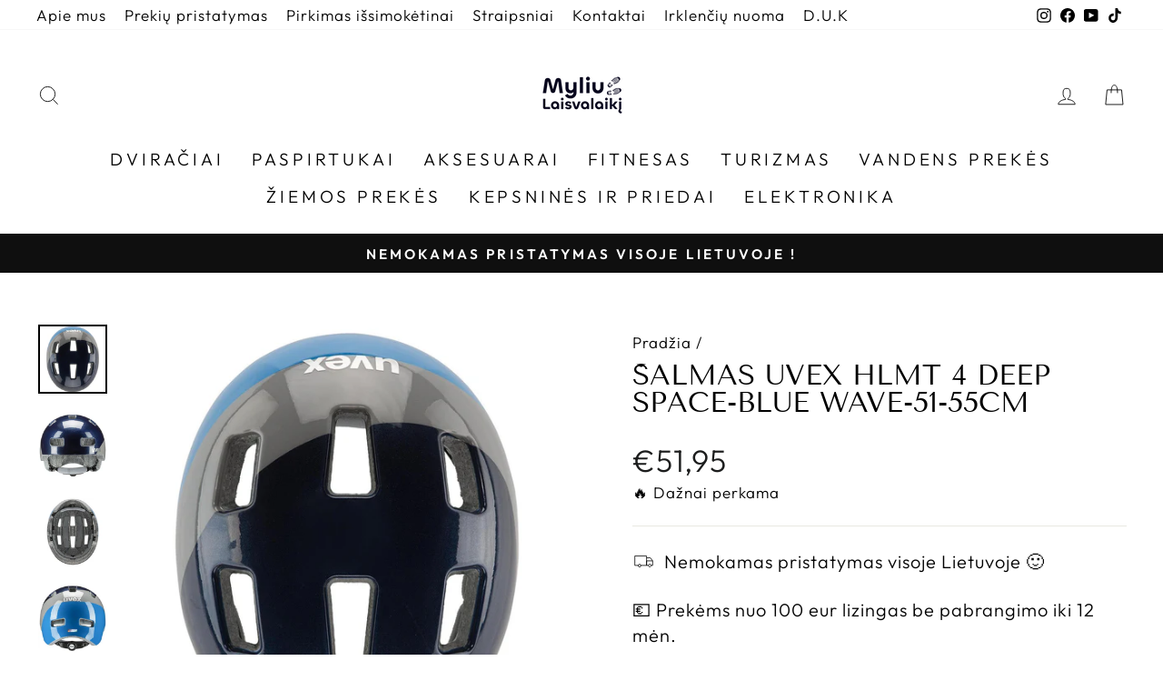

--- FILE ---
content_type: text/html; charset=utf-8
request_url: https://www.myliulaisvalaiki.lt/products/salmas-uvex-hlmt-4-deep-space-blue-wave-51-55cm-1
body_size: 194271
content:
<!doctype html>
<html class="no-js" lang="lt-LT" dir="ltr">
<head>

  <!-- Google tag (gtag.js) -->
<script async src="https://www.googletagmanager.com/gtag/js?id=G-P9XHRHXPY2"></script>
<script>
  window.dataLayer = window.dataLayer || [];
  function gtag(){dataLayer.push(arguments);}
  gtag('js', new Date());

  gtag('config', 'G-P9XHRHXPY2');
</script>

  <!-- Hotjar Tracking Code for https://www.myliulaisvalaiki.lt/ -->
<script>
    (function(h,o,t,j,a,r){
        h.hj=h.hj||function(){(h.hj.q=h.hj.q||[]).push(arguments)};
        h._hjSettings={hjid:2901951,hjsv:6};
        a=o.getElementsByTagName('head')[0];
        r=o.createElement('script');r.async=1;
        r.src=t+h._hjSettings.hjid+j+h._hjSettings.hjsv;
        a.appendChild(r);
    })(window,document,'https://static.hotjar.com/c/hotjar-','.js?sv=');
</script>
  
  <!-- Facebook Pixel Code -->
<script>
!function(f,b,e,v,n,t,s)
{if(f.fbq)return;n=f.fbq=function(){n.callMethod?
n.callMethod.apply(n,arguments):n.queue.push(arguments)};
if(!f._fbq)f._fbq=n;n.push=n;n.loaded=!0;n.version='2.0';
n.queue=[];t=b.createElement(e);t.async=!0;
t.src=v;s=b.getElementsByTagName(e)[0];
s.parentNode.insertBefore(t,s)}(window,document,'script',
'https://connect.facebook.net/en_US/fbevents.js');
 fbq('init', '668984620451672'); 
</script>
<noscript>
 <img height="1" width="1" 
src="https://www.facebook.com/tr?id=668984620451672&ev=PageView
&noscript=1"/>
</noscript>
<!-- End Facebook Pixel Code -->

   <!-- Klix Pay Later widget -->
   <script type="module" src="https://klix.blob.core.windows.net/public/pay-later-widget/build/klix-pay-later-widget.esm.js"></script>
   <script nomodule="" src="https://klix.blob.core.windows.net/public/pay-later-widget/build/klix-pay-later-widget.js"></script>


  
  <meta charset="utf-8">
  <meta http-equiv="X-UA-Compatible" content="IE=edge,chrome=1">
  <meta name="viewport" content="width=device-width,initial-scale=1">
  <meta name="theme-color" content="#111111">
  <link rel="canonical" href="https://www.myliulaisvalaiki.lt/products/salmas-uvex-hlmt-4-deep-space-blue-wave-51-55cm-1">
  <link rel="preconnect" href="https://cdn.shopify.com">
  <link rel="preconnect" href="https://fonts.shopifycdn.com">
  <link rel="dns-prefetch" href="https://productreviews.shopifycdn.com">
  <link rel="dns-prefetch" href="https://ajax.googleapis.com">
  <link rel="dns-prefetch" href="https://maps.googleapis.com">
  <link rel="dns-prefetch" href="https://maps.gstatic.com"><link rel="shortcut icon" href="//www.myliulaisvalaiki.lt/cdn/shop/files/ML-baltas-02_bbdaaded-ce0d-41af-9e89-23b5c135523f_32x32.png?v=1668241466" type="image/png" /><title>Šalmas Uvex hlmt 4 deep space-blue wave-51-55CM
&ndash; Myliulaisvalaiki
</title>
<meta name="description" content="Yra poreikiai, standartai ir yra UVEX. Mes ne tik pateisiname poreikius, lūkesčius ir atitinkame standartus, mes juos viršijame! Kids/Junior serija 10 ventiliacijos skylių Svoris: nuo ~ 250 g Viengubai išlieta šalmo konstrukcija IAS šalmo dydžio reguliavimo sistema Perfect fit: optimaliausia šalmo padėtis pagal galvos "><meta property="og:site_name" content="Myliulaisvalaiki">
  <meta property="og:url" content="https://www.myliulaisvalaiki.lt/products/salmas-uvex-hlmt-4-deep-space-blue-wave-51-55cm-1">
  <meta property="og:title" content="Šalmas Uvex hlmt 4 deep space-blue wave-51-55CM">
  <meta property="og:type" content="product">
  <meta property="og:description" content="Yra poreikiai, standartai ir yra UVEX. Mes ne tik pateisiname poreikius, lūkesčius ir atitinkame standartus, mes juos viršijame! Kids/Junior serija 10 ventiliacijos skylių Svoris: nuo ~ 250 g Viengubai išlieta šalmo konstrukcija IAS šalmo dydžio reguliavimo sistema Perfect fit: optimaliausia šalmo padėtis pagal galvos "><meta property="og:image" content="http://www.myliulaisvalaiki.lt/cdn/shop/files/bd98a064434c4ac50dd28e234506def2_3d6f9280-1b6d-4441-8bdd-320cfb10ecd9.jpg?v=1688025470">
    <meta property="og:image:secure_url" content="https://www.myliulaisvalaiki.lt/cdn/shop/files/bd98a064434c4ac50dd28e234506def2_3d6f9280-1b6d-4441-8bdd-320cfb10ecd9.jpg?v=1688025470">
    <meta property="og:image:width" content="1500">
    <meta property="og:image:height" content="1500"><meta name="twitter:site" content="@">
  <meta name="twitter:card" content="summary_large_image">
  <meta name="twitter:title" content="Šalmas Uvex hlmt 4 deep space-blue wave-51-55CM">
  <meta name="twitter:description" content="Yra poreikiai, standartai ir yra UVEX. Mes ne tik pateisiname poreikius, lūkesčius ir atitinkame standartus, mes juos viršijame! Kids/Junior serija 10 ventiliacijos skylių Svoris: nuo ~ 250 g Viengubai išlieta šalmo konstrukcija IAS šalmo dydžio reguliavimo sistema Perfect fit: optimaliausia šalmo padėtis pagal galvos ">
<style data-shopify>@font-face {
  font-family: "Tenor Sans";
  font-weight: 400;
  font-style: normal;
  font-display: swap;
  src: url("//www.myliulaisvalaiki.lt/cdn/fonts/tenor_sans/tenorsans_n4.966071a72c28462a9256039d3e3dc5b0cf314f65.woff2") format("woff2"),
       url("//www.myliulaisvalaiki.lt/cdn/fonts/tenor_sans/tenorsans_n4.2282841d948f9649ba5c3cad6ea46df268141820.woff") format("woff");
}

  @font-face {
  font-family: Outfit;
  font-weight: 300;
  font-style: normal;
  font-display: swap;
  src: url("//www.myliulaisvalaiki.lt/cdn/fonts/outfit/outfit_n3.8c97ae4c4fac7c2ea467a6dc784857f4de7e0e37.woff2") format("woff2"),
       url("//www.myliulaisvalaiki.lt/cdn/fonts/outfit/outfit_n3.b50a189ccde91f9bceee88f207c18c09f0b62a7b.woff") format("woff");
}


  @font-face {
  font-family: Outfit;
  font-weight: 600;
  font-style: normal;
  font-display: swap;
  src: url("//www.myliulaisvalaiki.lt/cdn/fonts/outfit/outfit_n6.dfcbaa80187851df2e8384061616a8eaa1702fdc.woff2") format("woff2"),
       url("//www.myliulaisvalaiki.lt/cdn/fonts/outfit/outfit_n6.88384e9fc3e36038624caccb938f24ea8008a91d.woff") format("woff");
}

  
  
</style><link href="//www.myliulaisvalaiki.lt/cdn/shop/t/9/assets/theme.css?v=47581855876237958411705926969" rel="stylesheet" type="text/css" media="all" />
<style data-shopify>:root {
    --typeHeaderPrimary: "Tenor Sans";
    --typeHeaderFallback: sans-serif;
    --typeHeaderSize: 36px;
    --typeHeaderWeight: 400;
    --typeHeaderLineHeight: 1;
    --typeHeaderSpacing: 0.0em;

    --typeBasePrimary:Outfit;
    --typeBaseFallback:sans-serif;
    --typeBaseSize: 20px;
    --typeBaseWeight: 300;
    --typeBaseSpacing: 0.05em;
    --typeBaseLineHeight: 1.4;

    --typeCollectionTitle: 22px;

    --iconWeight: 2px;
    --iconLinecaps: miter;

    
      --buttonRadius: 0px;
    

    --colorGridOverlayOpacity: 0.1;
  }

  .placeholder-content {
    background-image: linear-gradient(100deg, #ffffff 40%, #f7f7f7 63%, #ffffff 79%);
  }</style><script>
    document.documentElement.className = document.documentElement.className.replace('no-js', 'js');

    window.theme = window.theme || {};
    theme.routes = {
      home: "/",
      cart: "/cart.js",
      cartPage: "/cart",
      cartAdd: "/cart/add.js",
      cartChange: "/cart/change.js",
      search: "/search"
    };
    theme.strings = {
      soldOut: "Išparduota",
      unavailable: "Neturime",
      inStockLabel: "Turime sandėlyje.",
      oneStockLabel: "Mažas likutis - liko [count] prekė",
      otherStockLabel: "Mažas likutis - liko [count] prekės",
      willNotShipUntil: "Paruošta išsiųsti [date]",
      willBeInStockAfter: "Turėsime vietoje [date]",
      waitingForStock: "Laukliame papildymo",
      savePrice: "Sutaupyk [saved_amount]",
      cartEmpty: "Jūsų krepšelis tuščias",
      cartTermsConfirmation: "Jūs turite sutikti su pirkimo taisyklėmis norėdami pirkti",
      searchCollections: "Kategorijos:",
      searchPages: "Puslapiai:",
      searchArticles: "Straipsniai:",
      productFrom: "nuo ",
    };
    theme.settings = {
      cartType: "drawer",
      isCustomerTemplate: false,
      moneyFormat: "€{{amount_with_comma_separator}}",
      saveType: "dollar",
      productImageSize: "square",
      productImageCover: false,
      predictiveSearch: true,
      predictiveSearchType: "product,article,page,collection",
      predictiveSearchVendor: false,
      predictiveSearchPrice: false,
      quickView: true,
      themeName: 'Impulse',
      themeVersion: "7.0.0"
    };
  </script>

  <script>window.performance && window.performance.mark && window.performance.mark('shopify.content_for_header.start');</script><meta name="facebook-domain-verification" content="59qq3yx4pzuxe9ejujr1fud1sevvlu">
<meta name="google-site-verification" content="KqTInBET2b1Oy9mpglIC0_ETsA4A-5ZN48HAYPvHrNo">
<meta id="shopify-digital-wallet" name="shopify-digital-wallet" content="/54929031411/digital_wallets/dialog">
<link rel="alternate" type="application/json+oembed" href="https://www.myliulaisvalaiki.lt/products/salmas-uvex-hlmt-4-deep-space-blue-wave-51-55cm-1.oembed">
<script async="async" src="/checkouts/internal/preloads.js?locale=lt-LT"></script>
<script id="shopify-features" type="application/json">{"accessToken":"2197cd95640faf224c6f911257f50516","betas":["rich-media-storefront-analytics"],"domain":"www.myliulaisvalaiki.lt","predictiveSearch":true,"shopId":54929031411,"locale":"lt"}</script>
<script>var Shopify = Shopify || {};
Shopify.shop = "myliulaisvalaiki.myshopify.com";
Shopify.locale = "lt-LT";
Shopify.currency = {"active":"EUR","rate":"1.0"};
Shopify.country = "LT";
Shopify.theme = {"name":"Impulse Klix Lizingas","id":157854073171,"schema_name":"Impulse","schema_version":"7.0.0","theme_store_id":857,"role":"main"};
Shopify.theme.handle = "null";
Shopify.theme.style = {"id":null,"handle":null};
Shopify.cdnHost = "www.myliulaisvalaiki.lt/cdn";
Shopify.routes = Shopify.routes || {};
Shopify.routes.root = "/";</script>
<script type="module">!function(o){(o.Shopify=o.Shopify||{}).modules=!0}(window);</script>
<script>!function(o){function n(){var o=[];function n(){o.push(Array.prototype.slice.apply(arguments))}return n.q=o,n}var t=o.Shopify=o.Shopify||{};t.loadFeatures=n(),t.autoloadFeatures=n()}(window);</script>
<script id="shop-js-analytics" type="application/json">{"pageType":"product"}</script>
<script defer="defer" async type="module" src="//www.myliulaisvalaiki.lt/cdn/shopifycloud/shop-js/modules/v2/client.init-shop-cart-sync_bEabhjwr.lt-LT.esm.js"></script>
<script defer="defer" async type="module" src="//www.myliulaisvalaiki.lt/cdn/shopifycloud/shop-js/modules/v2/chunk.common_BLxEpLKN.esm.js"></script>
<script defer="defer" async type="module" src="//www.myliulaisvalaiki.lt/cdn/shopifycloud/shop-js/modules/v2/chunk.modal_BHosjvcM.esm.js"></script>
<script type="module">
  await import("//www.myliulaisvalaiki.lt/cdn/shopifycloud/shop-js/modules/v2/client.init-shop-cart-sync_bEabhjwr.lt-LT.esm.js");
await import("//www.myliulaisvalaiki.lt/cdn/shopifycloud/shop-js/modules/v2/chunk.common_BLxEpLKN.esm.js");
await import("//www.myliulaisvalaiki.lt/cdn/shopifycloud/shop-js/modules/v2/chunk.modal_BHosjvcM.esm.js");

  window.Shopify.SignInWithShop?.initShopCartSync?.({"fedCMEnabled":true,"windoidEnabled":true});

</script>
<script id="__st">var __st={"a":54929031411,"offset":7200,"reqid":"64eb61b7-e175-4859-95e1-2434aac98aa7-1769137250","pageurl":"www.myliulaisvalaiki.lt\/products\/salmas-uvex-hlmt-4-deep-space-blue-wave-51-55cm-1","u":"90799d9e953c","p":"product","rtyp":"product","rid":8458927898963};</script>
<script>window.ShopifyPaypalV4VisibilityTracking = true;</script>
<script id="captcha-bootstrap">!function(){'use strict';const t='contact',e='account',n='new_comment',o=[[t,t],['blogs',n],['comments',n],[t,'customer']],c=[[e,'customer_login'],[e,'guest_login'],[e,'recover_customer_password'],[e,'create_customer']],r=t=>t.map((([t,e])=>`form[action*='/${t}']:not([data-nocaptcha='true']) input[name='form_type'][value='${e}']`)).join(','),a=t=>()=>t?[...document.querySelectorAll(t)].map((t=>t.form)):[];function s(){const t=[...o],e=r(t);return a(e)}const i='password',u='form_key',d=['recaptcha-v3-token','g-recaptcha-response','h-captcha-response',i],f=()=>{try{return window.sessionStorage}catch{return}},m='__shopify_v',_=t=>t.elements[u];function p(t,e,n=!1){try{const o=window.sessionStorage,c=JSON.parse(o.getItem(e)),{data:r}=function(t){const{data:e,action:n}=t;return t[m]||n?{data:e,action:n}:{data:t,action:n}}(c);for(const[e,n]of Object.entries(r))t.elements[e]&&(t.elements[e].value=n);n&&o.removeItem(e)}catch(o){console.error('form repopulation failed',{error:o})}}const l='form_type',E='cptcha';function T(t){t.dataset[E]=!0}const w=window,h=w.document,L='Shopify',v='ce_forms',y='captcha';let A=!1;((t,e)=>{const n=(g='f06e6c50-85a8-45c8-87d0-21a2b65856fe',I='https://cdn.shopify.com/shopifycloud/storefront-forms-hcaptcha/ce_storefront_forms_captcha_hcaptcha.v1.5.2.iife.js',D={infoText:'Saugo „hCaptcha“',privacyText:'Privatumas',termsText:'Sąlygos'},(t,e,n)=>{const o=w[L][v],c=o.bindForm;if(c)return c(t,g,e,D).then(n);var r;o.q.push([[t,g,e,D],n]),r=I,A||(h.body.append(Object.assign(h.createElement('script'),{id:'captcha-provider',async:!0,src:r})),A=!0)});var g,I,D;w[L]=w[L]||{},w[L][v]=w[L][v]||{},w[L][v].q=[],w[L][y]=w[L][y]||{},w[L][y].protect=function(t,e){n(t,void 0,e),T(t)},Object.freeze(w[L][y]),function(t,e,n,w,h,L){const[v,y,A,g]=function(t,e,n){const i=e?o:[],u=t?c:[],d=[...i,...u],f=r(d),m=r(i),_=r(d.filter((([t,e])=>n.includes(e))));return[a(f),a(m),a(_),s()]}(w,h,L),I=t=>{const e=t.target;return e instanceof HTMLFormElement?e:e&&e.form},D=t=>v().includes(t);t.addEventListener('submit',(t=>{const e=I(t);if(!e)return;const n=D(e)&&!e.dataset.hcaptchaBound&&!e.dataset.recaptchaBound,o=_(e),c=g().includes(e)&&(!o||!o.value);(n||c)&&t.preventDefault(),c&&!n&&(function(t){try{if(!f())return;!function(t){const e=f();if(!e)return;const n=_(t);if(!n)return;const o=n.value;o&&e.removeItem(o)}(t);const e=Array.from(Array(32),(()=>Math.random().toString(36)[2])).join('');!function(t,e){_(t)||t.append(Object.assign(document.createElement('input'),{type:'hidden',name:u})),t.elements[u].value=e}(t,e),function(t,e){const n=f();if(!n)return;const o=[...t.querySelectorAll(`input[type='${i}']`)].map((({name:t})=>t)),c=[...d,...o],r={};for(const[a,s]of new FormData(t).entries())c.includes(a)||(r[a]=s);n.setItem(e,JSON.stringify({[m]:1,action:t.action,data:r}))}(t,e)}catch(e){console.error('failed to persist form',e)}}(e),e.submit())}));const S=(t,e)=>{t&&!t.dataset[E]&&(n(t,e.some((e=>e===t))),T(t))};for(const o of['focusin','change'])t.addEventListener(o,(t=>{const e=I(t);D(e)&&S(e,y())}));const B=e.get('form_key'),M=e.get(l),P=B&&M;t.addEventListener('DOMContentLoaded',(()=>{const t=y();if(P)for(const e of t)e.elements[l].value===M&&p(e,B);[...new Set([...A(),...v().filter((t=>'true'===t.dataset.shopifyCaptcha))])].forEach((e=>S(e,t)))}))}(h,new URLSearchParams(w.location.search),n,t,e,['guest_login'])})(!0,!0)}();</script>
<script integrity="sha256-4kQ18oKyAcykRKYeNunJcIwy7WH5gtpwJnB7kiuLZ1E=" data-source-attribution="shopify.loadfeatures" defer="defer" src="//www.myliulaisvalaiki.lt/cdn/shopifycloud/storefront/assets/storefront/load_feature-a0a9edcb.js" crossorigin="anonymous"></script>
<script data-source-attribution="shopify.dynamic_checkout.dynamic.init">var Shopify=Shopify||{};Shopify.PaymentButton=Shopify.PaymentButton||{isStorefrontPortableWallets:!0,init:function(){window.Shopify.PaymentButton.init=function(){};var t=document.createElement("script");t.src="https://www.myliulaisvalaiki.lt/cdn/shopifycloud/portable-wallets/latest/portable-wallets.lt.js",t.type="module",document.head.appendChild(t)}};
</script>
<script data-source-attribution="shopify.dynamic_checkout.buyer_consent">
  function portableWalletsHideBuyerConsent(e){var t=document.getElementById("shopify-buyer-consent"),n=document.getElementById("shopify-subscription-policy-button");t&&n&&(t.classList.add("hidden"),t.setAttribute("aria-hidden","true"),n.removeEventListener("click",e))}function portableWalletsShowBuyerConsent(e){var t=document.getElementById("shopify-buyer-consent"),n=document.getElementById("shopify-subscription-policy-button");t&&n&&(t.classList.remove("hidden"),t.removeAttribute("aria-hidden"),n.addEventListener("click",e))}window.Shopify?.PaymentButton&&(window.Shopify.PaymentButton.hideBuyerConsent=portableWalletsHideBuyerConsent,window.Shopify.PaymentButton.showBuyerConsent=portableWalletsShowBuyerConsent);
</script>
<script>
  function portableWalletsCleanup(e){e&&e.src&&console.error("Failed to load portable wallets script "+e.src);var t=document.querySelectorAll("shopify-accelerated-checkout .shopify-payment-button__skeleton, shopify-accelerated-checkout-cart .wallet-cart-button__skeleton"),e=document.getElementById("shopify-buyer-consent");for(let e=0;e<t.length;e++)t[e].remove();e&&e.remove()}function portableWalletsNotLoadedAsModule(e){e instanceof ErrorEvent&&"string"==typeof e.message&&e.message.includes("import.meta")&&"string"==typeof e.filename&&e.filename.includes("portable-wallets")&&(window.removeEventListener("error",portableWalletsNotLoadedAsModule),window.Shopify.PaymentButton.failedToLoad=e,"loading"===document.readyState?document.addEventListener("DOMContentLoaded",window.Shopify.PaymentButton.init):window.Shopify.PaymentButton.init())}window.addEventListener("error",portableWalletsNotLoadedAsModule);
</script>

<script type="module" src="https://www.myliulaisvalaiki.lt/cdn/shopifycloud/portable-wallets/latest/portable-wallets.lt.js" onError="portableWalletsCleanup(this)" crossorigin="anonymous"></script>
<script nomodule>
  document.addEventListener("DOMContentLoaded", portableWalletsCleanup);
</script>

<script id='scb4127' type='text/javascript' async='' src='https://www.myliulaisvalaiki.lt/cdn/shopifycloud/privacy-banner/storefront-banner.js'></script><link id="shopify-accelerated-checkout-styles" rel="stylesheet" media="screen" href="https://www.myliulaisvalaiki.lt/cdn/shopifycloud/portable-wallets/latest/accelerated-checkout-backwards-compat.css" crossorigin="anonymous">
<style id="shopify-accelerated-checkout-cart">
        #shopify-buyer-consent {
  margin-top: 1em;
  display: inline-block;
  width: 100%;
}

#shopify-buyer-consent.hidden {
  display: none;
}

#shopify-subscription-policy-button {
  background: none;
  border: none;
  padding: 0;
  text-decoration: underline;
  font-size: inherit;
  cursor: pointer;
}

#shopify-subscription-policy-button::before {
  box-shadow: none;
}

      </style>

<script>window.performance && window.performance.mark && window.performance.mark('shopify.content_for_header.end');</script>

  <script src="//www.myliulaisvalaiki.lt/cdn/shop/t/9/assets/vendor-scripts-v11.js" defer="defer"></script><script src="//www.myliulaisvalaiki.lt/cdn/shop/t/9/assets/theme.js?v=24189647506778047571705918184" defer="defer"></script>
<!-- BEGIN app block: shopify://apps/judge-me-reviews/blocks/judgeme_core/61ccd3b1-a9f2-4160-9fe9-4fec8413e5d8 --><!-- Start of Judge.me Core -->






<link rel="dns-prefetch" href="https://cdnwidget.judge.me">
<link rel="dns-prefetch" href="https://cdn.judge.me">
<link rel="dns-prefetch" href="https://cdn1.judge.me">
<link rel="dns-prefetch" href="https://api.judge.me">

<script data-cfasync='false' class='jdgm-settings-script'>window.jdgmSettings={"pagination":5,"disable_web_reviews":false,"badge_no_review_text":"Nėra atsiliepimų","badge_n_reviews_text":"{{ n }} atsiliepimas/atsiliepimų","badge_star_color":"#ffdf00","hide_badge_preview_if_no_reviews":true,"badge_hide_text":false,"enforce_center_preview_badge":false,"widget_title":"Klientų atsiliepimai","widget_open_form_text":"Parašyti atsiliepimą","widget_close_form_text":"Atšaukti atsiliepimą","widget_refresh_page_text":"Atnaujinti puslapį","widget_summary_text":"Remiantis {{ number_of_reviews }} atsiliepimu/atsiliepimais","widget_no_review_text":"Būkite pirmas, kuris parašys atsiliepimą","widget_name_field_text":"Rodomas vardas","widget_verified_name_field_text":"Patvirtintas vardas (viešas)","widget_name_placeholder_text":"Rodomas vardas","widget_required_field_error_text":"Šis laukas yra privalomas.","widget_email_field_text":"El. pašto adresas","widget_verified_email_field_text":"Patvirtintas el. paštas (privatus, negali būti redaguojamas)","widget_email_placeholder_text":"Jūsų el. pašto adresas","widget_email_field_error_text":"Įveskite galiojantį el. pašto adresą.","widget_rating_field_text":"Įvertinimas","widget_review_title_field_text":"Atsiliepimo pavadinimas","widget_review_title_placeholder_text":"Suteikite savo atsiliepimui pavadinimą","widget_review_body_field_text":"Atsiliepimo turinys","widget_review_body_placeholder_text":"Pradėkite rašyti čia...","widget_pictures_field_text":"Nuotrauka/Vaizdo įrašas (neprivaloma)","widget_submit_review_text":"Pateikti atsiliepimą","widget_submit_verified_review_text":"Pateikti patvirtintą atsiliepimą","widget_submit_success_msg_with_auto_publish":"Ačiū! Po kelių akimirkų atnaujinkite puslapį, kad pamatytumėte savo atsiliepimą. Galite pašalinti arba redaguoti savo atsiliepimą prisijungę prie \u003ca href='https://judge.me/login' target='_blank' rel='nofollow noopener'\u003eJudge.me\u003c/a\u003e","widget_submit_success_msg_no_auto_publish":"Ačiū! Jūsų atsiliepimas bus paskelbtas, kai tik jį patvirtins parduotuvės administratorius. Galite pašalinti arba redaguoti savo atsiliepimą prisijungę prie \u003ca href='https://judge.me/login' target='_blank' rel='nofollow noopener'\u003eJudge.me\u003c/a\u003e","widget_show_default_reviews_out_of_total_text":"Rodoma {{ n_reviews_shown }} iš {{ n_reviews }} atsiliepimų.","widget_show_all_link_text":"Rodyti visus","widget_show_less_link_text":"Rodyti mažiau","widget_author_said_text":"{{ reviewer_name }} sakė:","widget_days_text":"prieš {{ n }} dienas/dienų","widget_weeks_text":"prieš {{ n }} savaitę/savaites","widget_months_text":"prieš {{ n }} mėnesį/mėnesius","widget_years_text":"prieš {{ n }} metus/metų","widget_yesterday_text":"Vakar","widget_today_text":"Šiandien","widget_replied_text":"\u003e\u003e {{ shop_name }} atsakė:","widget_read_more_text":"Skaityti daugiau","widget_reviewer_name_as_initial":"","widget_rating_filter_color":"#fbcd0a","widget_rating_filter_see_all_text":"Peržiūrėti visus atsiliepimus","widget_sorting_most_recent_text":"Naujausi","widget_sorting_highest_rating_text":"Aukščiausias įvertinimas","widget_sorting_lowest_rating_text":"Žemiausias įvertinimas","widget_sorting_with_pictures_text":"Tik nuotraukos","widget_sorting_most_helpful_text":"Naudingiausi","widget_open_question_form_text":"Užduoti klausimą","widget_reviews_subtab_text":"Atsiliepimai","widget_questions_subtab_text":"Klausimai","widget_question_label_text":"Klausimas","widget_answer_label_text":"Atsakymas","widget_question_placeholder_text":"Užduokite savo klausimą čia","widget_submit_question_text":"Pateikti klausimą","widget_question_submit_success_text":"Dėkojame už jūsų klausimą! Mes jus informuosime, kai tik į jį bus atsakyta.","widget_star_color":"#ffdf00","verified_badge_text":"Patvirtinta","verified_badge_bg_color":"","verified_badge_text_color":"","verified_badge_placement":"left-of-reviewer-name","widget_review_max_height":"","widget_hide_border":false,"widget_social_share":false,"widget_thumb":false,"widget_review_location_show":false,"widget_location_format":"","all_reviews_include_out_of_store_products":true,"all_reviews_out_of_store_text":"(ne iš parduotuvės)","all_reviews_pagination":100,"all_reviews_product_name_prefix_text":"apie","enable_review_pictures":true,"enable_question_anwser":false,"widget_theme":"default","review_date_format":"mm/dd/yyyy","default_sort_method":"most-recent","widget_product_reviews_subtab_text":"Produktų atsiliepimai","widget_shop_reviews_subtab_text":"Parduotuvės atsiliepimai","widget_other_products_reviews_text":"Kitų produktų atsiliepimai","widget_store_reviews_subtab_text":"Parduotuvės atsiliepimai","widget_no_store_reviews_text":"Ši parduotuvė dar neturi atsiliepimų","widget_web_restriction_product_reviews_text":"Šis produktas dar neturi atsiliepimų","widget_no_items_text":"Nerasta elementų","widget_show_more_text":"Rodyti daugiau","widget_write_a_store_review_text":"Parašyti parduotuvės atsiliepimą","widget_other_languages_heading":"Atsiliepimai kitomis kalbomis","widget_translate_review_text":"Išversti atsiliepimą į {{ language }}","widget_translating_review_text":"Verčiama...","widget_show_original_translation_text":"Rodyti originalą ({{ language }})","widget_translate_review_failed_text":"Atsiliepimo išversti nepavyko.","widget_translate_review_retry_text":"Bandyti dar kartą","widget_translate_review_try_again_later_text":"Bandykite dar kartą vėliau","show_product_url_for_grouped_product":false,"widget_sorting_pictures_first_text":"Nuotraukos pirma","show_pictures_on_all_rev_page_mobile":false,"show_pictures_on_all_rev_page_desktop":false,"floating_tab_hide_mobile_install_preference":false,"floating_tab_button_name":"★ Atsiliepimai","floating_tab_title":"Leiskite klientams kalbėti už mus","floating_tab_button_color":"","floating_tab_button_background_color":"","floating_tab_url":"","floating_tab_url_enabled":false,"floating_tab_tab_style":"text","all_reviews_text_badge_text":"Klientai vertina mus {{ shop.metafields.judgeme.all_reviews_rating | round: 1 }}/5 remiantis {{ shop.metafields.judgeme.all_reviews_count }} atsiliepimais.","all_reviews_text_badge_text_branded_style":"{{ shop.metafields.judgeme.all_reviews_rating | round: 1 }} iš 5 žvaigždučių remiantis {{ shop.metafields.judgeme.all_reviews_count }} atsiliepimais","is_all_reviews_text_badge_a_link":false,"show_stars_for_all_reviews_text_badge":false,"all_reviews_text_badge_url":"","all_reviews_text_style":"text","all_reviews_text_color_style":"judgeme_brand_color","all_reviews_text_color":"#108474","all_reviews_text_show_jm_brand":true,"featured_carousel_show_header":true,"featured_carousel_title":"Leiskite klientams kalbėti už mus","testimonials_carousel_title":"Klientai mums sako","videos_carousel_title":"Tikros klientų istorijos","cards_carousel_title":"Klientai mums sako","featured_carousel_count_text":"iš {{ n }} atsiliepimų","featured_carousel_add_link_to_all_reviews_page":false,"featured_carousel_url":"","featured_carousel_show_images":true,"featured_carousel_autoslide_interval":5,"featured_carousel_arrows_on_the_sides":false,"featured_carousel_height":300,"featured_carousel_width":100,"featured_carousel_image_size":0,"featured_carousel_image_height":250,"featured_carousel_arrow_color":"#eeeeee","verified_count_badge_style":"vintage","verified_count_badge_orientation":"horizontal","verified_count_badge_color_style":"judgeme_brand_color","verified_count_badge_color":"#108474","is_verified_count_badge_a_link":false,"verified_count_badge_url":"","verified_count_badge_show_jm_brand":true,"widget_rating_preset_default":5,"widget_first_sub_tab":"product-reviews","widget_show_histogram":true,"widget_histogram_use_custom_color":false,"widget_pagination_use_custom_color":false,"widget_star_use_custom_color":true,"widget_verified_badge_use_custom_color":false,"widget_write_review_use_custom_color":false,"picture_reminder_submit_button":"Upload Pictures","enable_review_videos":false,"mute_video_by_default":false,"widget_sorting_videos_first_text":"Vaizdo įrašai pirma","widget_review_pending_text":"Laukiama","featured_carousel_items_for_large_screen":3,"social_share_options_order":"Facebook,Twitter","remove_microdata_snippet":true,"disable_json_ld":false,"enable_json_ld_products":false,"preview_badge_show_question_text":false,"preview_badge_no_question_text":"Nėra klausimų","preview_badge_n_question_text":"{{ number_of_questions }} klausimas/klausimai","qa_badge_show_icon":false,"qa_badge_position":"same-row","remove_judgeme_branding":false,"widget_add_search_bar":false,"widget_search_bar_placeholder":"Paieška","widget_sorting_verified_only_text":"Tik patvirtinti","featured_carousel_theme":"default","featured_carousel_show_rating":true,"featured_carousel_show_title":true,"featured_carousel_show_body":true,"featured_carousel_show_date":false,"featured_carousel_show_reviewer":true,"featured_carousel_show_product":false,"featured_carousel_header_background_color":"#108474","featured_carousel_header_text_color":"#ffffff","featured_carousel_name_product_separator":"reviewed","featured_carousel_full_star_background":"#108474","featured_carousel_empty_star_background":"#dadada","featured_carousel_vertical_theme_background":"#f9fafb","featured_carousel_verified_badge_enable":false,"featured_carousel_verified_badge_color":"#108474","featured_carousel_border_style":"round","featured_carousel_review_line_length_limit":3,"featured_carousel_more_reviews_button_text":"Skaityti daugiau atsiliepimų","featured_carousel_view_product_button_text":"Peržiūrėti produktą","all_reviews_page_load_reviews_on":"scroll","all_reviews_page_load_more_text":"Įkelti daugiau atsiliepimų","disable_fb_tab_reviews":false,"enable_ajax_cdn_cache":false,"widget_advanced_speed_features":5,"widget_public_name_text":"rodoma viešai kaip","default_reviewer_name":"John Smith","default_reviewer_name_has_non_latin":true,"widget_reviewer_anonymous":"Anonimas","medals_widget_title":"Judge.me atsiliepimų medaliai","medals_widget_background_color":"#f9fafb","medals_widget_position":"footer_all_pages","medals_widget_border_color":"#f9fafb","medals_widget_verified_text_position":"left","medals_widget_use_monochromatic_version":false,"medals_widget_elements_color":"#108474","show_reviewer_avatar":true,"widget_invalid_yt_video_url_error_text":"Ne YouTube vaizdo įrašo URL","widget_max_length_field_error_text":"Įveskite ne daugiau kaip {0} simbolių.","widget_show_country_flag":false,"widget_show_collected_via_shop_app":true,"widget_verified_by_shop_badge_style":"light","widget_verified_by_shop_text":"Patvirtinta parduotuvės","widget_show_photo_gallery":false,"widget_load_with_code_splitting":true,"widget_ugc_install_preference":false,"widget_ugc_title":"Sukurta mūsų, pasidalinta jūsų","widget_ugc_subtitle":"Pažymėkite mus, kad jūsų nuotrauka būtų rodoma mūsų puslapyje","widget_ugc_arrows_color":"#ffffff","widget_ugc_primary_button_text":"Pirkti dabar","widget_ugc_primary_button_background_color":"#108474","widget_ugc_primary_button_text_color":"#ffffff","widget_ugc_primary_button_border_width":"0","widget_ugc_primary_button_border_style":"none","widget_ugc_primary_button_border_color":"#108474","widget_ugc_primary_button_border_radius":"25","widget_ugc_secondary_button_text":"Įkelti daugiau","widget_ugc_secondary_button_background_color":"#ffffff","widget_ugc_secondary_button_text_color":"#108474","widget_ugc_secondary_button_border_width":"2","widget_ugc_secondary_button_border_style":"solid","widget_ugc_secondary_button_border_color":"#108474","widget_ugc_secondary_button_border_radius":"25","widget_ugc_reviews_button_text":"Peržiūrėti atsiliepimus","widget_ugc_reviews_button_background_color":"#ffffff","widget_ugc_reviews_button_text_color":"#108474","widget_ugc_reviews_button_border_width":"2","widget_ugc_reviews_button_border_style":"solid","widget_ugc_reviews_button_border_color":"#108474","widget_ugc_reviews_button_border_radius":"25","widget_ugc_reviews_button_link_to":"judgeme-reviews-page","widget_ugc_show_post_date":true,"widget_ugc_max_width":"800","widget_rating_metafield_value_type":true,"widget_primary_color":"#000000","widget_enable_secondary_color":false,"widget_secondary_color":"#edf5f5","widget_summary_average_rating_text":"{{ average_rating }} iš 5","widget_media_grid_title":"Klientų nuotraukos ir vaizdo įrašai","widget_media_grid_see_more_text":"Žiūrėti daugiau","widget_round_style":false,"widget_show_product_medals":false,"widget_verified_by_judgeme_text":"Patvirtinta Judge.me","widget_show_store_medals":true,"widget_verified_by_judgeme_text_in_store_medals":"Patvirtinta Judge.me","widget_media_field_exceed_quantity_message":"Atsiprašome, vienam atsiliepimui galime priimti tik {{ max_media }}.","widget_media_field_exceed_limit_message":"{{ file_name }} yra per didelis, pasirinkite {{ media_type }} mažesnį nei {{ size_limit }}MB.","widget_review_submitted_text":"Atsiliepimas pateiktas!","widget_question_submitted_text":"Klausimas pateiktas!","widget_close_form_text_question":"Atšaukti","widget_write_your_answer_here_text":"Rašykite savo atsakymą čia","widget_enabled_branded_link":true,"widget_show_collected_by_judgeme":false,"widget_reviewer_name_color":"","widget_write_review_text_color":"","widget_write_review_bg_color":"","widget_collected_by_judgeme_text":"surinko Judge.me","widget_pagination_type":"standard","widget_load_more_text":"Įkelti daugiau","widget_load_more_color":"#108474","widget_full_review_text":"Pilnas atsiliepimas","widget_read_more_reviews_text":"Skaityti daugiau atsiliepimų","widget_read_questions_text":"Skaityti klausimus","widget_questions_and_answers_text":"Klausimai ir atsakymai","widget_verified_by_text":"Patvirtino","widget_verified_text":"Patvirtintas","widget_number_of_reviews_text":"{{ number_of_reviews }} atsiliepimai","widget_back_button_text":"Atgal","widget_next_button_text":"Toliau","widget_custom_forms_filter_button":"Filtrai","custom_forms_style":"vertical","widget_show_review_information":false,"how_reviews_are_collected":"Kaip renkami atsiliepimai?","widget_show_review_keywords":false,"widget_gdpr_statement":"Kaip mes naudojame jūsų duomenis: Mes su jumis susisieksime tik dėl jūsų palikto atsiliepimo ir tik jei būtina. Pateikdami savo atsiliepimą, jūs sutinkate su „Judge.me \u003ca href='https://judge.me/terms' target='_blank' rel='nofollow noopener'\u003esąlygomis\u003c/a\u003e, \u003ca href='https://judge.me/privacy' target='_blank' rel='nofollow noopener'\u003eprivatumo\u003c/a\u003e ir \u003ca href='https://judge.me/content-policy' target='_blank' rel='nofollow noopener'\u003eturinio\u003c/a\u003e politika.","widget_multilingual_sorting_enabled":false,"widget_translate_review_content_enabled":false,"widget_translate_review_content_method":"manual","popup_widget_review_selection":"automatically_with_pictures","popup_widget_round_border_style":true,"popup_widget_show_title":true,"popup_widget_show_body":true,"popup_widget_show_reviewer":false,"popup_widget_show_product":true,"popup_widget_show_pictures":true,"popup_widget_use_review_picture":true,"popup_widget_show_on_home_page":true,"popup_widget_show_on_product_page":true,"popup_widget_show_on_collection_page":true,"popup_widget_show_on_cart_page":true,"popup_widget_position":"bottom_left","popup_widget_first_review_delay":5,"popup_widget_duration":5,"popup_widget_interval":5,"popup_widget_review_count":5,"popup_widget_hide_on_mobile":true,"review_snippet_widget_round_border_style":true,"review_snippet_widget_card_color":"#FFFFFF","review_snippet_widget_slider_arrows_background_color":"#FFFFFF","review_snippet_widget_slider_arrows_color":"#000000","review_snippet_widget_star_color":"#108474","show_product_variant":false,"all_reviews_product_variant_label_text":"Variantas: ","widget_show_verified_branding":false,"widget_ai_summary_title":"Klientai sako","widget_ai_summary_disclaimer":"Dirbtinio intelekto valdomas atsiliepimų santrauka, pagrįsta naujausiais klientų atsiliepimais","widget_show_ai_summary":false,"widget_show_ai_summary_bg":false,"widget_show_review_title_input":true,"redirect_reviewers_invited_via_email":"review_widget","request_store_review_after_product_review":false,"request_review_other_products_in_order":false,"review_form_color_scheme":"default","review_form_corner_style":"square","review_form_star_color":{},"review_form_text_color":"#333333","review_form_background_color":"#ffffff","review_form_field_background_color":"#fafafa","review_form_button_color":{},"review_form_button_text_color":"#ffffff","review_form_modal_overlay_color":"#000000","review_content_screen_title_text":"Kaip įvertintumėte šį produktą?","review_content_introduction_text":"Būtume labai dėkingi, jei pasidalintumėte šiek tiek apie savo patirtį.","store_review_form_title_text":"Kaip įvertintumėte šią parduotuvę?","store_review_form_introduction_text":"Būtume labai dėkingi, jei pasidalintumėte šiek tiek apie savo patirtį.","show_review_guidance_text":true,"one_star_review_guidance_text":"Blogas","five_star_review_guidance_text":"Geras","customer_information_screen_title_text":"Apie jus","customer_information_introduction_text":"Prašome pasakyti daugiau apie save.","custom_questions_screen_title_text":"Jūsų patirtis detaliau","custom_questions_introduction_text":"Štai keli klausimai, kurie padės mums geriau suprasti jūsų patirtį.","review_submitted_screen_title_text":"Ačiū už jūsų atsiliepimą!","review_submitted_screen_thank_you_text":"Jį apdorojame ir netrukus jis pasirodys parduotuvėje.","review_submitted_screen_email_verification_text":"Prašome patvirtinti savo el. paštą paspaudę ant ką tik išsiųstos nuorodos. Tai padeda mums išlaikyti atsiliepimus autentiškais.","review_submitted_request_store_review_text":"Ar norėtumėte pasidalyti savo apsipirkimo patirtimi su mumis?","review_submitted_review_other_products_text":"Ar norėtumėte įvertinti šiuos produktus?","store_review_screen_title_text":"Ar norite dalintis savo patirtimi su mumis?","store_review_introduction_text":"Mes vertiname jūsų atsiliepimą ir naudojame jį siekiant tobulėti. Prašome dalintis savo mintimis ar pasiūlymais.","reviewer_media_screen_title_picture_text":"Bendrinti nuotrauką","reviewer_media_introduction_picture_text":"Įkelkite nuotrauką, kad pagrįstumėte savo apžvalgą.","reviewer_media_screen_title_video_text":"Bendrinti vaizdo įrašą","reviewer_media_introduction_video_text":"Įkelkite vaizdo įrašą, kad pagrįstumėte savo apžvalgą.","reviewer_media_screen_title_picture_or_video_text":"Bendrinti nuotrauką arba vaizdo įrašą","reviewer_media_introduction_picture_or_video_text":"Įkelkite nuotrauką arba vaizdo įrašą, kad pagrįstumėte savo apžvalgą.","reviewer_media_youtube_url_text":"Įklijuokite savo Youtube URL čia","advanced_settings_next_step_button_text":"Kitas","advanced_settings_close_review_button_text":"Uždaryti","modal_write_review_flow":false,"write_review_flow_required_text":"Būtinas","write_review_flow_privacy_message_text":"Mes vertiname jūsų privatumą.","write_review_flow_anonymous_text":"Anonimas atsiliepimas","write_review_flow_visibility_text":"Tai nebus matoma kitiems klientams.","write_review_flow_multiple_selection_help_text":"Pasirinkite kiek norite","write_review_flow_single_selection_help_text":"Pasirinkite vieną variantą","write_review_flow_required_field_error_text":"Šis laukas yra privalomas","write_review_flow_invalid_email_error_text":"Prašome įvesti galiojantį el. pašto adresą","write_review_flow_max_length_error_text":"Maks. {{ max_length }} simbolių.","write_review_flow_media_upload_text":"\u003cb\u003eSpustelėkite, kad įkeltumėte\u003c/b\u003e arba nuvilkite ir paleiskite","write_review_flow_gdpr_statement":"Su jumis susisieksime tik dėl jūsų atsiliepimo, jei būtina. Pateikdami atsiliepimą, sutinkate su mūsų \u003ca href='https://judge.me/terms' target='_blank' rel='nofollow noopener'\u003esąlygomis\u003c/a\u003e ir \u003ca href='https://judge.me/privacy' target='_blank' rel='nofollow noopener'\u003eprivatumo politika\u003c/a\u003e.","rating_only_reviews_enabled":false,"show_negative_reviews_help_screen":false,"new_review_flow_help_screen_rating_threshold":3,"negative_review_resolution_screen_title_text":"Papasakokite daugiau","negative_review_resolution_text":"Jūsų patirtis mums svarbi. Jei kilo problemų su jūsų pirkiniu, esame čia, kad padėtume. Nedvejokite susisiekti su mumis, mielai gautume galimybę ištaisyti dalykus.","negative_review_resolution_button_text":"Susisiekite su mumis","negative_review_resolution_proceed_with_review_text":"Palikite atsiliepimą","negative_review_resolution_subject":"Problema su pirkiniu iš {{ shop_name }}.{{ order_name }}","preview_badge_collection_page_install_status":false,"widget_review_custom_css":"","preview_badge_custom_css":"","preview_badge_stars_count":"5-stars","featured_carousel_custom_css":"","floating_tab_custom_css":"","all_reviews_widget_custom_css":"","medals_widget_custom_css":"","verified_badge_custom_css":"","all_reviews_text_custom_css":"","transparency_badges_collected_via_store_invite":false,"transparency_badges_from_another_provider":false,"transparency_badges_collected_from_store_visitor":false,"transparency_badges_collected_by_verified_review_provider":false,"transparency_badges_earned_reward":false,"transparency_badges_collected_via_store_invite_text":"Atsiliepimas surinktas per parduotuvės pakvietimą","transparency_badges_from_another_provider_text":"Atsiliepimas surinktas iš kitos paslaugos","transparency_badges_collected_from_store_visitor_text":"Atsiliepimas surinktas iš parduotuvės lankytojo","transparency_badges_written_in_google_text":"Atsiliepimas parašytas Google","transparency_badges_written_in_etsy_text":"Atsiliepimas parašytas Etsy","transparency_badges_written_in_shop_app_text":"Atsiliepimas parašytas Shop App","transparency_badges_earned_reward_text":"Atsiliepimas įgyvendino kuponą","product_review_widget_per_page":10,"widget_store_review_label_text":"Parduotuvės atsiliepimas","checkout_comment_extension_title_on_product_page":"Customer Comments","checkout_comment_extension_num_latest_comment_show":5,"checkout_comment_extension_format":"name_and_timestamp","checkout_comment_customer_name":"last_initial","checkout_comment_comment_notification":true,"preview_badge_collection_page_install_preference":true,"preview_badge_home_page_install_preference":false,"preview_badge_product_page_install_preference":true,"review_widget_install_preference":"","review_carousel_install_preference":false,"floating_reviews_tab_install_preference":"none","verified_reviews_count_badge_install_preference":false,"all_reviews_text_install_preference":false,"review_widget_best_location":true,"judgeme_medals_install_preference":false,"review_widget_revamp_enabled":false,"review_widget_qna_enabled":false,"review_widget_header_theme":"minimal","review_widget_widget_title_enabled":true,"review_widget_header_text_size":"medium","review_widget_header_text_weight":"regular","review_widget_average_rating_style":"compact","review_widget_bar_chart_enabled":true,"review_widget_bar_chart_type":"numbers","review_widget_bar_chart_style":"standard","review_widget_expanded_media_gallery_enabled":false,"review_widget_reviews_section_theme":"standard","review_widget_image_style":"thumbnails","review_widget_review_image_ratio":"square","review_widget_stars_size":"medium","review_widget_verified_badge":"standard_text","review_widget_review_title_text_size":"medium","review_widget_review_text_size":"medium","review_widget_review_text_length":"medium","review_widget_number_of_columns_desktop":3,"review_widget_carousel_transition_speed":5,"review_widget_custom_questions_answers_display":"always","review_widget_button_text_color":"#FFFFFF","review_widget_text_color":"#000000","review_widget_lighter_text_color":"#7B7B7B","review_widget_corner_styling":"soft","review_widget_review_word_singular":"atsiliepimas","review_widget_review_word_plural":"atsiliepimai","review_widget_voting_label":"Naudinga?","review_widget_shop_reply_label":"Atsakymas iš {{ shop_name }}:","review_widget_filters_title":"Filtrai","qna_widget_question_word_singular":"Klausimas","qna_widget_question_word_plural":"Klausimai","qna_widget_answer_reply_label":"Atsakymas iš {{ answerer_name }}:","qna_content_screen_title_text":"Klausti šio produkto apie","qna_widget_question_required_field_error_text":"Prašome įvesti savo klausimą.","qna_widget_flow_gdpr_statement":"Susisieksime su jumis tik dėl jūsų klausimo, jei būtina. Pateikdami savo klausimą, sutinkate su mūsų \u003ca href='https://judge.me/terms' target='_blank' rel='nofollow noopener'\u003esąlygomis\u003c/a\u003e ir \u003ca href='https://judge.me/privacy' target='_blank' rel='nofollow noopener'\u003eprivatumo politika\u003c/a\u003e.","qna_widget_question_submitted_text":"Dėkojame už jūsų klausimą!","qna_widget_close_form_text_question":"Uždaryti","qna_widget_question_submit_success_text":"Susisieksime su jumis per el. paštą, kai atsakysime į jūsų klausimą.","all_reviews_widget_v2025_enabled":false,"all_reviews_widget_v2025_header_theme":"default","all_reviews_widget_v2025_widget_title_enabled":true,"all_reviews_widget_v2025_header_text_size":"medium","all_reviews_widget_v2025_header_text_weight":"regular","all_reviews_widget_v2025_average_rating_style":"compact","all_reviews_widget_v2025_bar_chart_enabled":true,"all_reviews_widget_v2025_bar_chart_type":"numbers","all_reviews_widget_v2025_bar_chart_style":"standard","all_reviews_widget_v2025_expanded_media_gallery_enabled":false,"all_reviews_widget_v2025_show_store_medals":true,"all_reviews_widget_v2025_show_photo_gallery":true,"all_reviews_widget_v2025_show_review_keywords":false,"all_reviews_widget_v2025_show_ai_summary":false,"all_reviews_widget_v2025_show_ai_summary_bg":false,"all_reviews_widget_v2025_add_search_bar":false,"all_reviews_widget_v2025_default_sort_method":"most-recent","all_reviews_widget_v2025_reviews_per_page":10,"all_reviews_widget_v2025_reviews_section_theme":"default","all_reviews_widget_v2025_image_style":"thumbnails","all_reviews_widget_v2025_review_image_ratio":"square","all_reviews_widget_v2025_stars_size":"medium","all_reviews_widget_v2025_verified_badge":"bold_badge","all_reviews_widget_v2025_review_title_text_size":"medium","all_reviews_widget_v2025_review_text_size":"medium","all_reviews_widget_v2025_review_text_length":"medium","all_reviews_widget_v2025_number_of_columns_desktop":3,"all_reviews_widget_v2025_carousel_transition_speed":5,"all_reviews_widget_v2025_custom_questions_answers_display":"always","all_reviews_widget_v2025_show_product_variant":false,"all_reviews_widget_v2025_show_reviewer_avatar":true,"all_reviews_widget_v2025_reviewer_name_as_initial":"","all_reviews_widget_v2025_review_location_show":false,"all_reviews_widget_v2025_location_format":"","all_reviews_widget_v2025_show_country_flag":false,"all_reviews_widget_v2025_verified_by_shop_badge_style":"light","all_reviews_widget_v2025_social_share":false,"all_reviews_widget_v2025_social_share_options_order":"Facebook,Twitter,LinkedIn,Pinterest","all_reviews_widget_v2025_pagination_type":"standard","all_reviews_widget_v2025_button_text_color":"#FFFFFF","all_reviews_widget_v2025_text_color":"#000000","all_reviews_widget_v2025_lighter_text_color":"#7B7B7B","all_reviews_widget_v2025_corner_styling":"soft","all_reviews_widget_v2025_title":"Klientų atsiliepimai","all_reviews_widget_v2025_ai_summary_title":"Klientai sako apie šią parduotuvę","all_reviews_widget_v2025_no_review_text":"Būkite pirmas, kuris parašys atsiliepimą","platform":"shopify","branding_url":"https://app.judge.me/reviews/stores/www.myliulaisvalaiki.lt","branding_text":"Sukurta „Judge.me\"","locale":"en","reply_name":"Myliulaisvalaiki","widget_version":"3.0","footer":true,"autopublish":true,"review_dates":true,"enable_custom_form":false,"shop_use_review_site":true,"shop_locale":"lt","enable_multi_locales_translations":false,"show_review_title_input":true,"review_verification_email_status":"always","can_be_branded":true,"reply_name_text":"Myliulaisvalaiki"};</script> <style class='jdgm-settings-style'>﻿.jdgm-xx{left:0}:root{--jdgm-primary-color: #000;--jdgm-secondary-color: rgba(0,0,0,0.1);--jdgm-star-color: #ffdf00;--jdgm-write-review-text-color: white;--jdgm-write-review-bg-color: #000000;--jdgm-paginate-color: #000;--jdgm-border-radius: 0;--jdgm-reviewer-name-color: #000000}.jdgm-histogram__bar-content{background-color:#000}.jdgm-rev[data-verified-buyer=true] .jdgm-rev__icon.jdgm-rev__icon:after,.jdgm-rev__buyer-badge.jdgm-rev__buyer-badge{color:white;background-color:#000}.jdgm-review-widget--small .jdgm-gallery.jdgm-gallery .jdgm-gallery__thumbnail-link:nth-child(8) .jdgm-gallery__thumbnail-wrapper.jdgm-gallery__thumbnail-wrapper:before{content:"Žiūrėti daugiau"}@media only screen and (min-width: 768px){.jdgm-gallery.jdgm-gallery .jdgm-gallery__thumbnail-link:nth-child(8) .jdgm-gallery__thumbnail-wrapper.jdgm-gallery__thumbnail-wrapper:before{content:"Žiūrėti daugiau"}}.jdgm-preview-badge .jdgm-star.jdgm-star{color:#ffdf00}.jdgm-prev-badge[data-average-rating='0.00']{display:none !important}.jdgm-author-all-initials{display:none !important}.jdgm-author-last-initial{display:none !important}.jdgm-rev-widg__title{visibility:hidden}.jdgm-rev-widg__summary-text{visibility:hidden}.jdgm-prev-badge__text{visibility:hidden}.jdgm-rev__prod-link-prefix:before{content:'apie'}.jdgm-rev__variant-label:before{content:'Variantas: '}.jdgm-rev__out-of-store-text:before{content:'(ne iš parduotuvės)'}@media only screen and (min-width: 768px){.jdgm-rev__pics .jdgm-rev_all-rev-page-picture-separator,.jdgm-rev__pics .jdgm-rev__product-picture{display:none}}@media only screen and (max-width: 768px){.jdgm-rev__pics .jdgm-rev_all-rev-page-picture-separator,.jdgm-rev__pics .jdgm-rev__product-picture{display:none}}.jdgm-preview-badge[data-template="index"]{display:none !important}.jdgm-verified-count-badget[data-from-snippet="true"]{display:none !important}.jdgm-carousel-wrapper[data-from-snippet="true"]{display:none !important}.jdgm-all-reviews-text[data-from-snippet="true"]{display:none !important}.jdgm-medals-section[data-from-snippet="true"]{display:none !important}.jdgm-ugc-media-wrapper[data-from-snippet="true"]{display:none !important}.jdgm-rev__transparency-badge[data-badge-type="review_collected_via_store_invitation"]{display:none !important}.jdgm-rev__transparency-badge[data-badge-type="review_collected_from_another_provider"]{display:none !important}.jdgm-rev__transparency-badge[data-badge-type="review_collected_from_store_visitor"]{display:none !important}.jdgm-rev__transparency-badge[data-badge-type="review_written_in_etsy"]{display:none !important}.jdgm-rev__transparency-badge[data-badge-type="review_written_in_google_business"]{display:none !important}.jdgm-rev__transparency-badge[data-badge-type="review_written_in_shop_app"]{display:none !important}.jdgm-rev__transparency-badge[data-badge-type="review_earned_for_future_purchase"]{display:none !important}.jdgm-review-snippet-widget .jdgm-rev-snippet-widget__cards-container .jdgm-rev-snippet-card{border-radius:8px;background:#fff}.jdgm-review-snippet-widget .jdgm-rev-snippet-widget__cards-container .jdgm-rev-snippet-card__rev-rating .jdgm-star{color:#108474}.jdgm-review-snippet-widget .jdgm-rev-snippet-widget__prev-btn,.jdgm-review-snippet-widget .jdgm-rev-snippet-widget__next-btn{border-radius:50%;background:#fff}.jdgm-review-snippet-widget .jdgm-rev-snippet-widget__prev-btn>svg,.jdgm-review-snippet-widget .jdgm-rev-snippet-widget__next-btn>svg{fill:#000}.jdgm-full-rev-modal.rev-snippet-widget .jm-mfp-container .jm-mfp-content,.jdgm-full-rev-modal.rev-snippet-widget .jm-mfp-container .jdgm-full-rev__icon,.jdgm-full-rev-modal.rev-snippet-widget .jm-mfp-container .jdgm-full-rev__pic-img,.jdgm-full-rev-modal.rev-snippet-widget .jm-mfp-container .jdgm-full-rev__reply{border-radius:8px}.jdgm-full-rev-modal.rev-snippet-widget .jm-mfp-container .jdgm-full-rev[data-verified-buyer="true"] .jdgm-full-rev__icon::after{border-radius:8px}.jdgm-full-rev-modal.rev-snippet-widget .jm-mfp-container .jdgm-full-rev .jdgm-rev__buyer-badge{border-radius:calc( 8px / 2 )}.jdgm-full-rev-modal.rev-snippet-widget .jm-mfp-container .jdgm-full-rev .jdgm-full-rev__replier::before{content:'Myliulaisvalaiki'}.jdgm-full-rev-modal.rev-snippet-widget .jm-mfp-container .jdgm-full-rev .jdgm-full-rev__product-button{border-radius:calc( 8px * 6 )}
</style> <style class='jdgm-settings-style'></style>

  
  
  
  <style class='jdgm-miracle-styles'>
  @-webkit-keyframes jdgm-spin{0%{-webkit-transform:rotate(0deg);-ms-transform:rotate(0deg);transform:rotate(0deg)}100%{-webkit-transform:rotate(359deg);-ms-transform:rotate(359deg);transform:rotate(359deg)}}@keyframes jdgm-spin{0%{-webkit-transform:rotate(0deg);-ms-transform:rotate(0deg);transform:rotate(0deg)}100%{-webkit-transform:rotate(359deg);-ms-transform:rotate(359deg);transform:rotate(359deg)}}@font-face{font-family:'JudgemeStar';src:url("[data-uri]") format("woff");font-weight:normal;font-style:normal}.jdgm-star{font-family:'JudgemeStar';display:inline !important;text-decoration:none !important;padding:0 4px 0 0 !important;margin:0 !important;font-weight:bold;opacity:1;-webkit-font-smoothing:antialiased;-moz-osx-font-smoothing:grayscale}.jdgm-star:hover{opacity:1}.jdgm-star:last-of-type{padding:0 !important}.jdgm-star.jdgm--on:before{content:"\e000"}.jdgm-star.jdgm--off:before{content:"\e001"}.jdgm-star.jdgm--half:before{content:"\e002"}.jdgm-widget *{margin:0;line-height:1.4;-webkit-box-sizing:border-box;-moz-box-sizing:border-box;box-sizing:border-box;-webkit-overflow-scrolling:touch}.jdgm-hidden{display:none !important;visibility:hidden !important}.jdgm-temp-hidden{display:none}.jdgm-spinner{width:40px;height:40px;margin:auto;border-radius:50%;border-top:2px solid #eee;border-right:2px solid #eee;border-bottom:2px solid #eee;border-left:2px solid #ccc;-webkit-animation:jdgm-spin 0.8s infinite linear;animation:jdgm-spin 0.8s infinite linear}.jdgm-prev-badge{display:block !important}

</style>


  
  
   


<script data-cfasync='false' class='jdgm-script'>
!function(e){window.jdgm=window.jdgm||{},jdgm.CDN_HOST="https://cdnwidget.judge.me/",jdgm.CDN_HOST_ALT="https://cdn2.judge.me/cdn/widget_frontend/",jdgm.API_HOST="https://api.judge.me/",jdgm.CDN_BASE_URL="https://cdn.shopify.com/extensions/019be6a6-320f-7c73-92c7-4f8bef39e89f/judgeme-extensions-312/assets/",
jdgm.docReady=function(d){(e.attachEvent?"complete"===e.readyState:"loading"!==e.readyState)?
setTimeout(d,0):e.addEventListener("DOMContentLoaded",d)},jdgm.loadCSS=function(d,t,o,a){
!o&&jdgm.loadCSS.requestedUrls.indexOf(d)>=0||(jdgm.loadCSS.requestedUrls.push(d),
(a=e.createElement("link")).rel="stylesheet",a.class="jdgm-stylesheet",a.media="nope!",
a.href=d,a.onload=function(){this.media="all",t&&setTimeout(t)},e.body.appendChild(a))},
jdgm.loadCSS.requestedUrls=[],jdgm.loadJS=function(e,d){var t=new XMLHttpRequest;
t.onreadystatechange=function(){4===t.readyState&&(Function(t.response)(),d&&d(t.response))},
t.open("GET",e),t.onerror=function(){if(e.indexOf(jdgm.CDN_HOST)===0&&jdgm.CDN_HOST_ALT!==jdgm.CDN_HOST){var f=e.replace(jdgm.CDN_HOST,jdgm.CDN_HOST_ALT);jdgm.loadJS(f,d)}},t.send()},jdgm.docReady((function(){(window.jdgmLoadCSS||e.querySelectorAll(
".jdgm-widget, .jdgm-all-reviews-page").length>0)&&(jdgmSettings.widget_load_with_code_splitting?
parseFloat(jdgmSettings.widget_version)>=3?jdgm.loadCSS(jdgm.CDN_HOST+"widget_v3/base.css"):
jdgm.loadCSS(jdgm.CDN_HOST+"widget/base.css"):jdgm.loadCSS(jdgm.CDN_HOST+"shopify_v2.css"),
jdgm.loadJS(jdgm.CDN_HOST+"loa"+"der.js"))}))}(document);
</script>
<noscript><link rel="stylesheet" type="text/css" media="all" href="https://cdnwidget.judge.me/shopify_v2.css"></noscript>

<!-- BEGIN app snippet: theme_fix_tags --><script>
  (function() {
    var jdgmThemeFixes = null;
    if (!jdgmThemeFixes) return;
    var thisThemeFix = jdgmThemeFixes[Shopify.theme.id];
    if (!thisThemeFix) return;

    if (thisThemeFix.html) {
      document.addEventListener("DOMContentLoaded", function() {
        var htmlDiv = document.createElement('div');
        htmlDiv.classList.add('jdgm-theme-fix-html');
        htmlDiv.innerHTML = thisThemeFix.html;
        document.body.append(htmlDiv);
      });
    };

    if (thisThemeFix.css) {
      var styleTag = document.createElement('style');
      styleTag.classList.add('jdgm-theme-fix-style');
      styleTag.innerHTML = thisThemeFix.css;
      document.head.append(styleTag);
    };

    if (thisThemeFix.js) {
      var scriptTag = document.createElement('script');
      scriptTag.classList.add('jdgm-theme-fix-script');
      scriptTag.innerHTML = thisThemeFix.js;
      document.head.append(scriptTag);
    };
  })();
</script>
<!-- END app snippet -->
<!-- End of Judge.me Core -->



<!-- END app block --><script src="https://cdn.shopify.com/extensions/019b8d54-2388-79d8-becc-d32a3afe2c7a/omnisend-50/assets/omnisend-in-shop.js" type="text/javascript" defer="defer"></script>
<script src="https://cdn.shopify.com/extensions/019be6a6-320f-7c73-92c7-4f8bef39e89f/judgeme-extensions-312/assets/loader.js" type="text/javascript" defer="defer"></script>
<script src="https://cdn.shopify.com/extensions/f979ed44-f594-46cd-b59f-496169a6ebc6/guarantees-features-icons-1/assets/kachingappz-icons-storefront.js" type="text/javascript" defer="defer"></script>
<link href="https://monorail-edge.shopifysvc.com" rel="dns-prefetch">
<script>(function(){if ("sendBeacon" in navigator && "performance" in window) {try {var session_token_from_headers = performance.getEntriesByType('navigation')[0].serverTiming.find(x => x.name == '_s').description;} catch {var session_token_from_headers = undefined;}var session_cookie_matches = document.cookie.match(/_shopify_s=([^;]*)/);var session_token_from_cookie = session_cookie_matches && session_cookie_matches.length === 2 ? session_cookie_matches[1] : "";var session_token = session_token_from_headers || session_token_from_cookie || "";function handle_abandonment_event(e) {var entries = performance.getEntries().filter(function(entry) {return /monorail-edge.shopifysvc.com/.test(entry.name);});if (!window.abandonment_tracked && entries.length === 0) {window.abandonment_tracked = true;var currentMs = Date.now();var navigation_start = performance.timing.navigationStart;var payload = {shop_id: 54929031411,url: window.location.href,navigation_start,duration: currentMs - navigation_start,session_token,page_type: "product"};window.navigator.sendBeacon("https://monorail-edge.shopifysvc.com/v1/produce", JSON.stringify({schema_id: "online_store_buyer_site_abandonment/1.1",payload: payload,metadata: {event_created_at_ms: currentMs,event_sent_at_ms: currentMs}}));}}window.addEventListener('pagehide', handle_abandonment_event);}}());</script>
<script id="web-pixels-manager-setup">(function e(e,d,r,n,o){if(void 0===o&&(o={}),!Boolean(null===(a=null===(i=window.Shopify)||void 0===i?void 0:i.analytics)||void 0===a?void 0:a.replayQueue)){var i,a;window.Shopify=window.Shopify||{};var t=window.Shopify;t.analytics=t.analytics||{};var s=t.analytics;s.replayQueue=[],s.publish=function(e,d,r){return s.replayQueue.push([e,d,r]),!0};try{self.performance.mark("wpm:start")}catch(e){}var l=function(){var e={modern:/Edge?\/(1{2}[4-9]|1[2-9]\d|[2-9]\d{2}|\d{4,})\.\d+(\.\d+|)|Firefox\/(1{2}[4-9]|1[2-9]\d|[2-9]\d{2}|\d{4,})\.\d+(\.\d+|)|Chrom(ium|e)\/(9{2}|\d{3,})\.\d+(\.\d+|)|(Maci|X1{2}).+ Version\/(15\.\d+|(1[6-9]|[2-9]\d|\d{3,})\.\d+)([,.]\d+|)( \(\w+\)|)( Mobile\/\w+|) Safari\/|Chrome.+OPR\/(9{2}|\d{3,})\.\d+\.\d+|(CPU[ +]OS|iPhone[ +]OS|CPU[ +]iPhone|CPU IPhone OS|CPU iPad OS)[ +]+(15[._]\d+|(1[6-9]|[2-9]\d|\d{3,})[._]\d+)([._]\d+|)|Android:?[ /-](13[3-9]|1[4-9]\d|[2-9]\d{2}|\d{4,})(\.\d+|)(\.\d+|)|Android.+Firefox\/(13[5-9]|1[4-9]\d|[2-9]\d{2}|\d{4,})\.\d+(\.\d+|)|Android.+Chrom(ium|e)\/(13[3-9]|1[4-9]\d|[2-9]\d{2}|\d{4,})\.\d+(\.\d+|)|SamsungBrowser\/([2-9]\d|\d{3,})\.\d+/,legacy:/Edge?\/(1[6-9]|[2-9]\d|\d{3,})\.\d+(\.\d+|)|Firefox\/(5[4-9]|[6-9]\d|\d{3,})\.\d+(\.\d+|)|Chrom(ium|e)\/(5[1-9]|[6-9]\d|\d{3,})\.\d+(\.\d+|)([\d.]+$|.*Safari\/(?![\d.]+ Edge\/[\d.]+$))|(Maci|X1{2}).+ Version\/(10\.\d+|(1[1-9]|[2-9]\d|\d{3,})\.\d+)([,.]\d+|)( \(\w+\)|)( Mobile\/\w+|) Safari\/|Chrome.+OPR\/(3[89]|[4-9]\d|\d{3,})\.\d+\.\d+|(CPU[ +]OS|iPhone[ +]OS|CPU[ +]iPhone|CPU IPhone OS|CPU iPad OS)[ +]+(10[._]\d+|(1[1-9]|[2-9]\d|\d{3,})[._]\d+)([._]\d+|)|Android:?[ /-](13[3-9]|1[4-9]\d|[2-9]\d{2}|\d{4,})(\.\d+|)(\.\d+|)|Mobile Safari.+OPR\/([89]\d|\d{3,})\.\d+\.\d+|Android.+Firefox\/(13[5-9]|1[4-9]\d|[2-9]\d{2}|\d{4,})\.\d+(\.\d+|)|Android.+Chrom(ium|e)\/(13[3-9]|1[4-9]\d|[2-9]\d{2}|\d{4,})\.\d+(\.\d+|)|Android.+(UC? ?Browser|UCWEB|U3)[ /]?(15\.([5-9]|\d{2,})|(1[6-9]|[2-9]\d|\d{3,})\.\d+)\.\d+|SamsungBrowser\/(5\.\d+|([6-9]|\d{2,})\.\d+)|Android.+MQ{2}Browser\/(14(\.(9|\d{2,})|)|(1[5-9]|[2-9]\d|\d{3,})(\.\d+|))(\.\d+|)|K[Aa][Ii]OS\/(3\.\d+|([4-9]|\d{2,})\.\d+)(\.\d+|)/},d=e.modern,r=e.legacy,n=navigator.userAgent;return n.match(d)?"modern":n.match(r)?"legacy":"unknown"}(),u="modern"===l?"modern":"legacy",c=(null!=n?n:{modern:"",legacy:""})[u],f=function(e){return[e.baseUrl,"/wpm","/b",e.hashVersion,"modern"===e.buildTarget?"m":"l",".js"].join("")}({baseUrl:d,hashVersion:r,buildTarget:u}),m=function(e){var d=e.version,r=e.bundleTarget,n=e.surface,o=e.pageUrl,i=e.monorailEndpoint;return{emit:function(e){var a=e.status,t=e.errorMsg,s=(new Date).getTime(),l=JSON.stringify({metadata:{event_sent_at_ms:s},events:[{schema_id:"web_pixels_manager_load/3.1",payload:{version:d,bundle_target:r,page_url:o,status:a,surface:n,error_msg:t},metadata:{event_created_at_ms:s}}]});if(!i)return console&&console.warn&&console.warn("[Web Pixels Manager] No Monorail endpoint provided, skipping logging."),!1;try{return self.navigator.sendBeacon.bind(self.navigator)(i,l)}catch(e){}var u=new XMLHttpRequest;try{return u.open("POST",i,!0),u.setRequestHeader("Content-Type","text/plain"),u.send(l),!0}catch(e){return console&&console.warn&&console.warn("[Web Pixels Manager] Got an unhandled error while logging to Monorail."),!1}}}}({version:r,bundleTarget:l,surface:e.surface,pageUrl:self.location.href,monorailEndpoint:e.monorailEndpoint});try{o.browserTarget=l,function(e){var d=e.src,r=e.async,n=void 0===r||r,o=e.onload,i=e.onerror,a=e.sri,t=e.scriptDataAttributes,s=void 0===t?{}:t,l=document.createElement("script"),u=document.querySelector("head"),c=document.querySelector("body");if(l.async=n,l.src=d,a&&(l.integrity=a,l.crossOrigin="anonymous"),s)for(var f in s)if(Object.prototype.hasOwnProperty.call(s,f))try{l.dataset[f]=s[f]}catch(e){}if(o&&l.addEventListener("load",o),i&&l.addEventListener("error",i),u)u.appendChild(l);else{if(!c)throw new Error("Did not find a head or body element to append the script");c.appendChild(l)}}({src:f,async:!0,onload:function(){if(!function(){var e,d;return Boolean(null===(d=null===(e=window.Shopify)||void 0===e?void 0:e.analytics)||void 0===d?void 0:d.initialized)}()){var d=window.webPixelsManager.init(e)||void 0;if(d){var r=window.Shopify.analytics;r.replayQueue.forEach((function(e){var r=e[0],n=e[1],o=e[2];d.publishCustomEvent(r,n,o)})),r.replayQueue=[],r.publish=d.publishCustomEvent,r.visitor=d.visitor,r.initialized=!0}}},onerror:function(){return m.emit({status:"failed",errorMsg:"".concat(f," has failed to load")})},sri:function(e){var d=/^sha384-[A-Za-z0-9+/=]+$/;return"string"==typeof e&&d.test(e)}(c)?c:"",scriptDataAttributes:o}),m.emit({status:"loading"})}catch(e){m.emit({status:"failed",errorMsg:(null==e?void 0:e.message)||"Unknown error"})}}})({shopId: 54929031411,storefrontBaseUrl: "https://www.myliulaisvalaiki.lt",extensionsBaseUrl: "https://extensions.shopifycdn.com/cdn/shopifycloud/web-pixels-manager",monorailEndpoint: "https://monorail-edge.shopifysvc.com/unstable/produce_batch",surface: "storefront-renderer",enabledBetaFlags: ["2dca8a86"],webPixelsConfigList: [{"id":"2325283155","configuration":"{\"webPixelName\":\"Judge.me\"}","eventPayloadVersion":"v1","runtimeContext":"STRICT","scriptVersion":"34ad157958823915625854214640f0bf","type":"APP","apiClientId":683015,"privacyPurposes":["ANALYTICS"],"dataSharingAdjustments":{"protectedCustomerApprovalScopes":["read_customer_email","read_customer_name","read_customer_personal_data","read_customer_phone"]}},{"id":"1643643219","configuration":"{\"apiURL\":\"https:\/\/api.omnisend.com\",\"appURL\":\"https:\/\/app.omnisend.com\",\"brandID\":\"624e75b32ab6d4bab47b6fbf\",\"trackingURL\":\"https:\/\/wt.omnisendlink.com\"}","eventPayloadVersion":"v1","runtimeContext":"STRICT","scriptVersion":"aa9feb15e63a302383aa48b053211bbb","type":"APP","apiClientId":186001,"privacyPurposes":["ANALYTICS","MARKETING","SALE_OF_DATA"],"dataSharingAdjustments":{"protectedCustomerApprovalScopes":["read_customer_address","read_customer_email","read_customer_name","read_customer_personal_data","read_customer_phone"]}},{"id":"1091535187","configuration":"{\"config\":\"{\\\"pixel_id\\\":\\\"G-P9XHRHXPY2\\\",\\\"gtag_events\\\":[{\\\"type\\\":\\\"begin_checkout\\\",\\\"action_label\\\":\\\"G-P9XHRHXPY2\\\"},{\\\"type\\\":\\\"search\\\",\\\"action_label\\\":\\\"G-P9XHRHXPY2\\\"},{\\\"type\\\":\\\"view_item\\\",\\\"action_label\\\":[\\\"G-P9XHRHXPY2\\\",\\\"MC-6TTRN0EZ8R\\\"]},{\\\"type\\\":\\\"purchase\\\",\\\"action_label\\\":[\\\"G-P9XHRHXPY2\\\",\\\"MC-6TTRN0EZ8R\\\"]},{\\\"type\\\":\\\"page_view\\\",\\\"action_label\\\":[\\\"G-P9XHRHXPY2\\\",\\\"MC-6TTRN0EZ8R\\\"]},{\\\"type\\\":\\\"add_payment_info\\\",\\\"action_label\\\":\\\"G-P9XHRHXPY2\\\"},{\\\"type\\\":\\\"add_to_cart\\\",\\\"action_label\\\":\\\"G-P9XHRHXPY2\\\"}],\\\"enable_monitoring_mode\\\":false}\"}","eventPayloadVersion":"v1","runtimeContext":"OPEN","scriptVersion":"b2a88bafab3e21179ed38636efcd8a93","type":"APP","apiClientId":1780363,"privacyPurposes":[],"dataSharingAdjustments":{"protectedCustomerApprovalScopes":["read_customer_address","read_customer_email","read_customer_name","read_customer_personal_data","read_customer_phone"]}},{"id":"288850259","configuration":"{\"pixel_id\":\"668984620451672\",\"pixel_type\":\"facebook_pixel\",\"metaapp_system_user_token\":\"-\"}","eventPayloadVersion":"v1","runtimeContext":"OPEN","scriptVersion":"ca16bc87fe92b6042fbaa3acc2fbdaa6","type":"APP","apiClientId":2329312,"privacyPurposes":["ANALYTICS","MARKETING","SALE_OF_DATA"],"dataSharingAdjustments":{"protectedCustomerApprovalScopes":["read_customer_address","read_customer_email","read_customer_name","read_customer_personal_data","read_customer_phone"]}},{"id":"shopify-app-pixel","configuration":"{}","eventPayloadVersion":"v1","runtimeContext":"STRICT","scriptVersion":"0450","apiClientId":"shopify-pixel","type":"APP","privacyPurposes":["ANALYTICS","MARKETING"]},{"id":"shopify-custom-pixel","eventPayloadVersion":"v1","runtimeContext":"LAX","scriptVersion":"0450","apiClientId":"shopify-pixel","type":"CUSTOM","privacyPurposes":["ANALYTICS","MARKETING"]}],isMerchantRequest: false,initData: {"shop":{"name":"Myliulaisvalaiki","paymentSettings":{"currencyCode":"EUR"},"myshopifyDomain":"myliulaisvalaiki.myshopify.com","countryCode":"LT","storefrontUrl":"https:\/\/www.myliulaisvalaiki.lt"},"customer":null,"cart":null,"checkout":null,"productVariants":[{"price":{"amount":51.95,"currencyCode":"EUR"},"product":{"title":"Šalmas Uvex hlmt 4 deep space-blue wave-51-55CM","vendor":"UVEX","id":"8458927898963","untranslatedTitle":"Šalmas Uvex hlmt 4 deep space-blue wave-51-55CM","url":"\/products\/salmas-uvex-hlmt-4-deep-space-blue-wave-51-55cm-1","type":""},"id":"46793495413075","image":{"src":"\/\/www.myliulaisvalaiki.lt\/cdn\/shop\/files\/bd98a064434c4ac50dd28e234506def2_3d6f9280-1b6d-4441-8bdd-320cfb10ecd9.jpg?v=1688025470"},"sku":"HELM1957","title":"Default Title","untranslatedTitle":"Default Title"}],"purchasingCompany":null},},"https://www.myliulaisvalaiki.lt/cdn","fcfee988w5aeb613cpc8e4bc33m6693e112",{"modern":"","legacy":""},{"shopId":"54929031411","storefrontBaseUrl":"https:\/\/www.myliulaisvalaiki.lt","extensionBaseUrl":"https:\/\/extensions.shopifycdn.com\/cdn\/shopifycloud\/web-pixels-manager","surface":"storefront-renderer","enabledBetaFlags":"[\"2dca8a86\"]","isMerchantRequest":"false","hashVersion":"fcfee988w5aeb613cpc8e4bc33m6693e112","publish":"custom","events":"[[\"page_viewed\",{}],[\"product_viewed\",{\"productVariant\":{\"price\":{\"amount\":51.95,\"currencyCode\":\"EUR\"},\"product\":{\"title\":\"Šalmas Uvex hlmt 4 deep space-blue wave-51-55CM\",\"vendor\":\"UVEX\",\"id\":\"8458927898963\",\"untranslatedTitle\":\"Šalmas Uvex hlmt 4 deep space-blue wave-51-55CM\",\"url\":\"\/products\/salmas-uvex-hlmt-4-deep-space-blue-wave-51-55cm-1\",\"type\":\"\"},\"id\":\"46793495413075\",\"image\":{\"src\":\"\/\/www.myliulaisvalaiki.lt\/cdn\/shop\/files\/bd98a064434c4ac50dd28e234506def2_3d6f9280-1b6d-4441-8bdd-320cfb10ecd9.jpg?v=1688025470\"},\"sku\":\"HELM1957\",\"title\":\"Default Title\",\"untranslatedTitle\":\"Default Title\"}}]]"});</script><script>
  window.ShopifyAnalytics = window.ShopifyAnalytics || {};
  window.ShopifyAnalytics.meta = window.ShopifyAnalytics.meta || {};
  window.ShopifyAnalytics.meta.currency = 'EUR';
  var meta = {"product":{"id":8458927898963,"gid":"gid:\/\/shopify\/Product\/8458927898963","vendor":"UVEX","type":"","handle":"salmas-uvex-hlmt-4-deep-space-blue-wave-51-55cm-1","variants":[{"id":46793495413075,"price":5195,"name":"Šalmas Uvex hlmt 4 deep space-blue wave-51-55CM","public_title":null,"sku":"HELM1957"}],"remote":false},"page":{"pageType":"product","resourceType":"product","resourceId":8458927898963,"requestId":"64eb61b7-e175-4859-95e1-2434aac98aa7-1769137250"}};
  for (var attr in meta) {
    window.ShopifyAnalytics.meta[attr] = meta[attr];
  }
</script>
<script class="analytics">
  (function () {
    var customDocumentWrite = function(content) {
      var jquery = null;

      if (window.jQuery) {
        jquery = window.jQuery;
      } else if (window.Checkout && window.Checkout.$) {
        jquery = window.Checkout.$;
      }

      if (jquery) {
        jquery('body').append(content);
      }
    };

    var hasLoggedConversion = function(token) {
      if (token) {
        return document.cookie.indexOf('loggedConversion=' + token) !== -1;
      }
      return false;
    }

    var setCookieIfConversion = function(token) {
      if (token) {
        var twoMonthsFromNow = new Date(Date.now());
        twoMonthsFromNow.setMonth(twoMonthsFromNow.getMonth() + 2);

        document.cookie = 'loggedConversion=' + token + '; expires=' + twoMonthsFromNow;
      }
    }

    var trekkie = window.ShopifyAnalytics.lib = window.trekkie = window.trekkie || [];
    if (trekkie.integrations) {
      return;
    }
    trekkie.methods = [
      'identify',
      'page',
      'ready',
      'track',
      'trackForm',
      'trackLink'
    ];
    trekkie.factory = function(method) {
      return function() {
        var args = Array.prototype.slice.call(arguments);
        args.unshift(method);
        trekkie.push(args);
        return trekkie;
      };
    };
    for (var i = 0; i < trekkie.methods.length; i++) {
      var key = trekkie.methods[i];
      trekkie[key] = trekkie.factory(key);
    }
    trekkie.load = function(config) {
      trekkie.config = config || {};
      trekkie.config.initialDocumentCookie = document.cookie;
      var first = document.getElementsByTagName('script')[0];
      var script = document.createElement('script');
      script.type = 'text/javascript';
      script.onerror = function(e) {
        var scriptFallback = document.createElement('script');
        scriptFallback.type = 'text/javascript';
        scriptFallback.onerror = function(error) {
                var Monorail = {
      produce: function produce(monorailDomain, schemaId, payload) {
        var currentMs = new Date().getTime();
        var event = {
          schema_id: schemaId,
          payload: payload,
          metadata: {
            event_created_at_ms: currentMs,
            event_sent_at_ms: currentMs
          }
        };
        return Monorail.sendRequest("https://" + monorailDomain + "/v1/produce", JSON.stringify(event));
      },
      sendRequest: function sendRequest(endpointUrl, payload) {
        // Try the sendBeacon API
        if (window && window.navigator && typeof window.navigator.sendBeacon === 'function' && typeof window.Blob === 'function' && !Monorail.isIos12()) {
          var blobData = new window.Blob([payload], {
            type: 'text/plain'
          });

          if (window.navigator.sendBeacon(endpointUrl, blobData)) {
            return true;
          } // sendBeacon was not successful

        } // XHR beacon

        var xhr = new XMLHttpRequest();

        try {
          xhr.open('POST', endpointUrl);
          xhr.setRequestHeader('Content-Type', 'text/plain');
          xhr.send(payload);
        } catch (e) {
          console.log(e);
        }

        return false;
      },
      isIos12: function isIos12() {
        return window.navigator.userAgent.lastIndexOf('iPhone; CPU iPhone OS 12_') !== -1 || window.navigator.userAgent.lastIndexOf('iPad; CPU OS 12_') !== -1;
      }
    };
    Monorail.produce('monorail-edge.shopifysvc.com',
      'trekkie_storefront_load_errors/1.1',
      {shop_id: 54929031411,
      theme_id: 157854073171,
      app_name: "storefront",
      context_url: window.location.href,
      source_url: "//www.myliulaisvalaiki.lt/cdn/s/trekkie.storefront.8d95595f799fbf7e1d32231b9a28fd43b70c67d3.min.js"});

        };
        scriptFallback.async = true;
        scriptFallback.src = '//www.myliulaisvalaiki.lt/cdn/s/trekkie.storefront.8d95595f799fbf7e1d32231b9a28fd43b70c67d3.min.js';
        first.parentNode.insertBefore(scriptFallback, first);
      };
      script.async = true;
      script.src = '//www.myliulaisvalaiki.lt/cdn/s/trekkie.storefront.8d95595f799fbf7e1d32231b9a28fd43b70c67d3.min.js';
      first.parentNode.insertBefore(script, first);
    };
    trekkie.load(
      {"Trekkie":{"appName":"storefront","development":false,"defaultAttributes":{"shopId":54929031411,"isMerchantRequest":null,"themeId":157854073171,"themeCityHash":"17722951861728374200","contentLanguage":"lt-LT","currency":"EUR","eventMetadataId":"1c661007-7e1e-4b4d-9fbf-fddbd4619b85"},"isServerSideCookieWritingEnabled":true,"monorailRegion":"shop_domain","enabledBetaFlags":["65f19447"]},"Session Attribution":{},"S2S":{"facebookCapiEnabled":true,"source":"trekkie-storefront-renderer","apiClientId":580111}}
    );

    var loaded = false;
    trekkie.ready(function() {
      if (loaded) return;
      loaded = true;

      window.ShopifyAnalytics.lib = window.trekkie;

      var originalDocumentWrite = document.write;
      document.write = customDocumentWrite;
      try { window.ShopifyAnalytics.merchantGoogleAnalytics.call(this); } catch(error) {};
      document.write = originalDocumentWrite;

      window.ShopifyAnalytics.lib.page(null,{"pageType":"product","resourceType":"product","resourceId":8458927898963,"requestId":"64eb61b7-e175-4859-95e1-2434aac98aa7-1769137250","shopifyEmitted":true});

      var match = window.location.pathname.match(/checkouts\/(.+)\/(thank_you|post_purchase)/)
      var token = match? match[1]: undefined;
      if (!hasLoggedConversion(token)) {
        setCookieIfConversion(token);
        window.ShopifyAnalytics.lib.track("Viewed Product",{"currency":"EUR","variantId":46793495413075,"productId":8458927898963,"productGid":"gid:\/\/shopify\/Product\/8458927898963","name":"Šalmas Uvex hlmt 4 deep space-blue wave-51-55CM","price":"51.95","sku":"HELM1957","brand":"UVEX","variant":null,"category":"","nonInteraction":true,"remote":false},undefined,undefined,{"shopifyEmitted":true});
      window.ShopifyAnalytics.lib.track("monorail:\/\/trekkie_storefront_viewed_product\/1.1",{"currency":"EUR","variantId":46793495413075,"productId":8458927898963,"productGid":"gid:\/\/shopify\/Product\/8458927898963","name":"Šalmas Uvex hlmt 4 deep space-blue wave-51-55CM","price":"51.95","sku":"HELM1957","brand":"UVEX","variant":null,"category":"","nonInteraction":true,"remote":false,"referer":"https:\/\/www.myliulaisvalaiki.lt\/products\/salmas-uvex-hlmt-4-deep-space-blue-wave-51-55cm-1"});
      }
    });


        var eventsListenerScript = document.createElement('script');
        eventsListenerScript.async = true;
        eventsListenerScript.src = "//www.myliulaisvalaiki.lt/cdn/shopifycloud/storefront/assets/shop_events_listener-3da45d37.js";
        document.getElementsByTagName('head')[0].appendChild(eventsListenerScript);

})();</script>
  <script>
  if (!window.ga || (window.ga && typeof window.ga !== 'function')) {
    window.ga = function ga() {
      (window.ga.q = window.ga.q || []).push(arguments);
      if (window.Shopify && window.Shopify.analytics && typeof window.Shopify.analytics.publish === 'function') {
        window.Shopify.analytics.publish("ga_stub_called", {}, {sendTo: "google_osp_migration"});
      }
      console.error("Shopify's Google Analytics stub called with:", Array.from(arguments), "\nSee https://help.shopify.com/manual/promoting-marketing/pixels/pixel-migration#google for more information.");
    };
    if (window.Shopify && window.Shopify.analytics && typeof window.Shopify.analytics.publish === 'function') {
      window.Shopify.analytics.publish("ga_stub_initialized", {}, {sendTo: "google_osp_migration"});
    }
  }
</script>
<script
  defer
  src="https://www.myliulaisvalaiki.lt/cdn/shopifycloud/perf-kit/shopify-perf-kit-3.0.4.min.js"
  data-application="storefront-renderer"
  data-shop-id="54929031411"
  data-render-region="gcp-us-east1"
  data-page-type="product"
  data-theme-instance-id="157854073171"
  data-theme-name="Impulse"
  data-theme-version="7.0.0"
  data-monorail-region="shop_domain"
  data-resource-timing-sampling-rate="10"
  data-shs="true"
  data-shs-beacon="true"
  data-shs-export-with-fetch="true"
  data-shs-logs-sample-rate="1"
  data-shs-beacon-endpoint="https://www.myliulaisvalaiki.lt/api/collect"
></script>
</head>

<body class="template-product" data-center-text="true" data-button_style="square" data-type_header_capitalize="true" data-type_headers_align_text="true" data-type_product_capitalize="true" data-swatch_style="round" >

  <a class="in-page-link visually-hidden skip-link" href="#MainContent">Pereiti prie turinio</a>

  <div id="PageContainer" class="page-container">
    <div class="transition-body"><div id="shopify-section-header" class="shopify-section">

<div id="NavDrawer" class="drawer drawer--left">
  <div class="drawer__contents">
    <div class="drawer__fixed-header">
      <div class="drawer__header appear-animation appear-delay-1">
        <div class="h2 drawer__title"></div>
        <div class="drawer__close">
          <button type="button" class="drawer__close-button js-drawer-close">
            <svg aria-hidden="true" focusable="false" role="presentation" class="icon icon-close" viewBox="0 0 64 64"><path d="M19 17.61l27.12 27.13m0-27.12L19 44.74"/></svg>
            <span class="icon__fallback-text">Uždaryti meniu</span>
          </button>
        </div>
      </div>
    </div>
    <div class="drawer__scrollable">
      <ul class="mobile-nav" role="navigation" aria-label="Primary"><li class="mobile-nav__item appear-animation appear-delay-2"><div class="mobile-nav__has-sublist"><a href="/collections/dviratis"
                    class="mobile-nav__link mobile-nav__link--top-level"
                    id="Label-collections-dviratis1"
                    >
                    Dviračiai
                  </a>
                  <div class="mobile-nav__toggle">
                    <button type="button"
                      aria-controls="Linklist-collections-dviratis1"
                      aria-labelledby="Label-collections-dviratis1"
                      class="collapsible-trigger collapsible--auto-height"><span class="collapsible-trigger__icon collapsible-trigger__icon--open" role="presentation">
  <svg aria-hidden="true" focusable="false" role="presentation" class="icon icon--wide icon-chevron-down" viewBox="0 0 28 16"><path d="M1.57 1.59l12.76 12.77L27.1 1.59" stroke-width="2" stroke="#000" fill="none" fill-rule="evenodd"/></svg>
</span>
</button>
                  </div></div><div id="Linklist-collections-dviratis1"
                class="mobile-nav__sublist collapsible-content collapsible-content--all"
                >
                <div class="collapsible-content__inner">
                  <ul class="mobile-nav__sublist"><li class="mobile-nav__item">
                        <div class="mobile-nav__child-item"><a href="/collections/vyriskidviraciai"
                              class="mobile-nav__link"
                              id="Sublabel-collections-vyriskidviraciai1"
                              >
                              Vyriški
                            </a><button type="button"
                              aria-controls="Sublinklist-collections-dviratis1-collections-vyriskidviraciai1"
                              aria-labelledby="Sublabel-collections-vyriskidviraciai1"
                              class="collapsible-trigger"><span class="collapsible-trigger__icon collapsible-trigger__icon--circle collapsible-trigger__icon--open" role="presentation">
  <svg aria-hidden="true" focusable="false" role="presentation" class="icon icon--wide icon-chevron-down" viewBox="0 0 28 16"><path d="M1.57 1.59l12.76 12.77L27.1 1.59" stroke-width="2" stroke="#000" fill="none" fill-rule="evenodd"/></svg>
</span>
</button></div><div
                            id="Sublinklist-collections-dviratis1-collections-vyriskidviraciai1"
                            aria-labelledby="Sublabel-collections-vyriskidviraciai1"
                            class="mobile-nav__sublist collapsible-content collapsible-content--all"
                            >
                            <div class="collapsible-content__inner">
                              <ul class="mobile-nav__grandchildlist"><li class="mobile-nav__item">
                                    <a href="/collections/kalnudviraciai" class="mobile-nav__link">
                                      Kalnų dviračiai
                                    </a>
                                  </li><li class="mobile-nav__item">
                                    <a href="/collections/zvyrodviraciai" class="mobile-nav__link">
                                      Žvyro dviračiai
                                    </a>
                                  </li><li class="mobile-nav__item">
                                    <a href="/collections/hibridiniaidviraciai" class="mobile-nav__link">
                                      Hibridiniai dviračiai
                                    </a>
                                  </li><li class="mobile-nav__item">
                                    <a href="/collections/elektriniaidviraciai" class="mobile-nav__link">
                                      Elektriniai dviračiai
                                    </a>
                                  </li><li class="mobile-nav__item">
                                    <a href="/collections/vyriski-miesto-dviraciai" class="mobile-nav__link">
                                      Miesto dviračiai
                                    </a>
                                  </li></ul>
                            </div>
                          </div></li><li class="mobile-nav__item">
                        <div class="mobile-nav__child-item"><a href="/collections/moteriskasdviratis"
                              class="mobile-nav__link"
                              id="Sublabel-collections-moteriskasdviratis2"
                              >
                              Moteriški
                            </a><button type="button"
                              aria-controls="Sublinklist-collections-dviratis1-collections-moteriskasdviratis2"
                              aria-labelledby="Sublabel-collections-moteriskasdviratis2"
                              class="collapsible-trigger"><span class="collapsible-trigger__icon collapsible-trigger__icon--circle collapsible-trigger__icon--open" role="presentation">
  <svg aria-hidden="true" focusable="false" role="presentation" class="icon icon--wide icon-chevron-down" viewBox="0 0 28 16"><path d="M1.57 1.59l12.76 12.77L27.1 1.59" stroke-width="2" stroke="#000" fill="none" fill-rule="evenodd"/></svg>
</span>
</button></div><div
                            id="Sublinklist-collections-dviratis1-collections-moteriskasdviratis2"
                            aria-labelledby="Sublabel-collections-moteriskasdviratis2"
                            class="mobile-nav__sublist collapsible-content collapsible-content--all"
                            >
                            <div class="collapsible-content__inner">
                              <ul class="mobile-nav__grandchildlist"><li class="mobile-nav__item">
                                    <a href="/collections/moteriski-kalnu-dviraciai" class="mobile-nav__link">
                                      Kalnų dviračiai
                                    </a>
                                  </li><li class="mobile-nav__item">
                                    <a href="/collections/miestodviraciai" class="mobile-nav__link">
                                      Miesto dviračiai
                                    </a>
                                  </li><li class="mobile-nav__item">
                                    <a href="/collections/moteriski-hibridiniai-dviraciai" class="mobile-nav__link">
                                      Hibridiniai dviračiai
                                    </a>
                                  </li></ul>
                            </div>
                          </div></li><li class="mobile-nav__item">
                        <div class="mobile-nav__child-item"><a href="/collections/vaikiski-dviraciai"
                              class="mobile-nav__link"
                              id="Sublabel-collections-vaikiski-dviraciai3"
                              >
                              Vaikiški
                            </a><button type="button"
                              aria-controls="Sublinklist-collections-dviratis1-collections-vaikiski-dviraciai3"
                              aria-labelledby="Sublabel-collections-vaikiski-dviraciai3"
                              class="collapsible-trigger"><span class="collapsible-trigger__icon collapsible-trigger__icon--circle collapsible-trigger__icon--open" role="presentation">
  <svg aria-hidden="true" focusable="false" role="presentation" class="icon icon--wide icon-chevron-down" viewBox="0 0 28 16"><path d="M1.57 1.59l12.76 12.77L27.1 1.59" stroke-width="2" stroke="#000" fill="none" fill-rule="evenodd"/></svg>
</span>
</button></div><div
                            id="Sublinklist-collections-dviratis1-collections-vaikiski-dviraciai3"
                            aria-labelledby="Sublabel-collections-vaikiski-dviraciai3"
                            class="mobile-nav__sublist collapsible-content collapsible-content--all"
                            >
                            <div class="collapsible-content__inner">
                              <ul class="mobile-nav__grandchildlist"><li class="mobile-nav__item">
                                    <a href="/collections/dviraciai-nuo-2-iki-5-metu" class="mobile-nav__link">
                                      Nuo 2 iki 5 metų
                                    </a>
                                  </li><li class="mobile-nav__item">
                                    <a href="/collections/vaikiski-dviraciai-nuo-5-metu" class="mobile-nav__link">
                                      Nuo 5 metų
                                    </a>
                                  </li><li class="mobile-nav__item">
                                    <a href="/collections/balansiniai-dviraciai" class="mobile-nav__link">
                                      Balansiniai Dviračiai
                                    </a>
                                  </li><li class="mobile-nav__item">
                                    <a href="/collections/triraciai" class="mobile-nav__link">
                                      Triračiai
                                    </a>
                                  </li></ul>
                            </div>
                          </div></li><li class="mobile-nav__item">
                        <div class="mobile-nav__child-item"><a href="/collections/sulankstomi-dviraciai"
                              class="mobile-nav__link"
                              id="Sublabel-collections-sulankstomi-dviraciai4"
                              >
                              Sulankstomi dviračiai
                            </a></div></li></ul>
                </div>
              </div></li><li class="mobile-nav__item appear-animation appear-delay-3"><div class="mobile-nav__has-sublist"><a href="/collections/paspirtukai"
                    class="mobile-nav__link mobile-nav__link--top-level"
                    id="Label-collections-paspirtukai2"
                    >
                    Paspirtukai
                  </a>
                  <div class="mobile-nav__toggle">
                    <button type="button"
                      aria-controls="Linklist-collections-paspirtukai2"
                      aria-labelledby="Label-collections-paspirtukai2"
                      class="collapsible-trigger collapsible--auto-height"><span class="collapsible-trigger__icon collapsible-trigger__icon--open" role="presentation">
  <svg aria-hidden="true" focusable="false" role="presentation" class="icon icon--wide icon-chevron-down" viewBox="0 0 28 16"><path d="M1.57 1.59l12.76 12.77L27.1 1.59" stroke-width="2" stroke="#000" fill="none" fill-rule="evenodd"/></svg>
</span>
</button>
                  </div></div><div id="Linklist-collections-paspirtukai2"
                class="mobile-nav__sublist collapsible-content collapsible-content--all"
                >
                <div class="collapsible-content__inner">
                  <ul class="mobile-nav__sublist"><li class="mobile-nav__item">
                        <div class="mobile-nav__child-item"><a href="/collections/elektriniai-paspirtukai"
                              class="mobile-nav__link"
                              id="Sublabel-collections-elektriniai-paspirtukai1"
                              >
                              Elektriniai paspirtukai
                            </a></div></li><li class="mobile-nav__item">
                        <div class="mobile-nav__child-item"><a href="/collections/paspirtukai-1"
                              class="mobile-nav__link"
                              id="Sublabel-collections-paspirtukai-12"
                              >
                              Paspirtukai
                            </a></div></li></ul>
                </div>
              </div></li><li class="mobile-nav__item appear-animation appear-delay-4"><div class="mobile-nav__has-sublist"><a href="/collections/aksesuarai"
                    class="mobile-nav__link mobile-nav__link--top-level"
                    id="Label-collections-aksesuarai3"
                    >
                    Aksesuarai
                  </a>
                  <div class="mobile-nav__toggle">
                    <button type="button"
                      aria-controls="Linklist-collections-aksesuarai3"
                      aria-labelledby="Label-collections-aksesuarai3"
                      class="collapsible-trigger collapsible--auto-height"><span class="collapsible-trigger__icon collapsible-trigger__icon--open" role="presentation">
  <svg aria-hidden="true" focusable="false" role="presentation" class="icon icon--wide icon-chevron-down" viewBox="0 0 28 16"><path d="M1.57 1.59l12.76 12.77L27.1 1.59" stroke-width="2" stroke="#000" fill="none" fill-rule="evenodd"/></svg>
</span>
</button>
                  </div></div><div id="Linklist-collections-aksesuarai3"
                class="mobile-nav__sublist collapsible-content collapsible-content--all"
                >
                <div class="collapsible-content__inner">
                  <ul class="mobile-nav__sublist"><li class="mobile-nav__item">
                        <div class="mobile-nav__child-item"><a href="/collections/salmai"
                              class="mobile-nav__link"
                              id="Sublabel-collections-salmai1"
                              >
                              Šalmai
                            </a><button type="button"
                              aria-controls="Sublinklist-collections-aksesuarai3-collections-salmai1"
                              aria-labelledby="Sublabel-collections-salmai1"
                              class="collapsible-trigger"><span class="collapsible-trigger__icon collapsible-trigger__icon--circle collapsible-trigger__icon--open" role="presentation">
  <svg aria-hidden="true" focusable="false" role="presentation" class="icon icon--wide icon-chevron-down" viewBox="0 0 28 16"><path d="M1.57 1.59l12.76 12.77L27.1 1.59" stroke-width="2" stroke="#000" fill="none" fill-rule="evenodd"/></svg>
</span>
</button></div><div
                            id="Sublinklist-collections-aksesuarai3-collections-salmai1"
                            aria-labelledby="Sublabel-collections-salmai1"
                            class="mobile-nav__sublist collapsible-content collapsible-content--all"
                            >
                            <div class="collapsible-content__inner">
                              <ul class="mobile-nav__grandchildlist"><li class="mobile-nav__item">
                                    <a href="/collections/vyriskisalmai" class="mobile-nav__link">
                                      Vyriški šalmai
                                    </a>
                                  </li><li class="mobile-nav__item">
                                    <a href="/collections/moteriski-salmai" class="mobile-nav__link">
                                      Moteriški šalmai
                                    </a>
                                  </li><li class="mobile-nav__item">
                                    <a href="/collections/vaikiski-salmai" class="mobile-nav__link">
                                      Vaikiški šalmai
                                    </a>
                                  </li></ul>
                            </div>
                          </div></li><li class="mobile-nav__item">
                        <div class="mobile-nav__child-item"><a href="/collections/krepsiai-ir-detuves"
                              class="mobile-nav__link"
                              id="Sublabel-collections-krepsiai-ir-detuves2"
                              >
                              Krepšiai ir dėtuvės
                            </a></div></li><li class="mobile-nav__item">
                        <div class="mobile-nav__child-item"><a href="/collections/spynos"
                              class="mobile-nav__link"
                              id="Sublabel-collections-spynos3"
                              >
                              Spynos
                            </a></div></li><li class="mobile-nav__item">
                        <div class="mobile-nav__child-item"><a href="/collections/apsvietimas"
                              class="mobile-nav__link"
                              id="Sublabel-collections-apsvietimas4"
                              >
                              Apšvietimas
                            </a></div></li><li class="mobile-nav__item">
                        <div class="mobile-nav__child-item"><a href="/collections/kompiuteriai-ir-pulsometrai"
                              class="mobile-nav__link"
                              id="Sublabel-collections-kompiuteriai-ir-pulsometrai5"
                              >
                              Kompiuteriai ir pulsometrai
                            </a></div></li><li class="mobile-nav__item">
                        <div class="mobile-nav__child-item"><a href="/collections/akiniai"
                              class="mobile-nav__link"
                              id="Sublabel-collections-akiniai6"
                              >
                              Akiniai
                            </a></div></li><li class="mobile-nav__item">
                        <div class="mobile-nav__child-item"><a href="/collections/vaikiskos-kedutes"
                              class="mobile-nav__link"
                              id="Sublabel-collections-vaikiskos-kedutes7"
                              >
                              Vaikiškos kėdutės
                            </a></div></li></ul>
                </div>
              </div></li><li class="mobile-nav__item appear-animation appear-delay-5"><div class="mobile-nav__has-sublist"><a href="/collections/treniruokliai-treniruociu-iranga"
                    class="mobile-nav__link mobile-nav__link--top-level"
                    id="Label-collections-treniruokliai-treniruociu-iranga4"
                    >
                    Fitnesas
                  </a>
                  <div class="mobile-nav__toggle">
                    <button type="button"
                      aria-controls="Linklist-collections-treniruokliai-treniruociu-iranga4"
                      aria-labelledby="Label-collections-treniruokliai-treniruociu-iranga4"
                      class="collapsible-trigger collapsible--auto-height"><span class="collapsible-trigger__icon collapsible-trigger__icon--open" role="presentation">
  <svg aria-hidden="true" focusable="false" role="presentation" class="icon icon--wide icon-chevron-down" viewBox="0 0 28 16"><path d="M1.57 1.59l12.76 12.77L27.1 1.59" stroke-width="2" stroke="#000" fill="none" fill-rule="evenodd"/></svg>
</span>
</button>
                  </div></div><div id="Linklist-collections-treniruokliai-treniruociu-iranga4"
                class="mobile-nav__sublist collapsible-content collapsible-content--all"
                >
                <div class="collapsible-content__inner">
                  <ul class="mobile-nav__sublist"><li class="mobile-nav__item">
                        <div class="mobile-nav__child-item"><a href="/collections/masazui"
                              class="mobile-nav__link"
                              id="Sublabel-collections-masazui1"
                              >
                              Masažui ir mankštai
                            </a></div></li><li class="mobile-nav__item">
                        <div class="mobile-nav__child-item"><a href="/collections/svoriai-svarmenys-grifai"
                              class="mobile-nav__link"
                              id="Sublabel-collections-svoriai-svarmenys-grifai2"
                              >
                              Svoriai, svarmenys, grifai
                            </a></div></li><li class="mobile-nav__item">
                        <div class="mobile-nav__child-item"><a href="/collections/begimo-takeliai"
                              class="mobile-nav__link"
                              id="Sublabel-collections-begimo-takeliai3"
                              >
                              Begimo takeliai
                            </a></div></li><li class="mobile-nav__item">
                        <div class="mobile-nav__child-item"><a href="/collections/treniruociu-suoliukai"
                              class="mobile-nav__link"
                              id="Sublabel-collections-treniruociu-suoliukai4"
                              >
                              Treniruočių suoliukai
                            </a></div></li><li class="mobile-nav__item">
                        <div class="mobile-nav__child-item"><a href="/collections/dviraciai-treniruokliai"
                              class="mobile-nav__link"
                              id="Sublabel-collections-dviraciai-treniruokliai5"
                              >
                              Dviračiai treniruokliai
                            </a></div></li><li class="mobile-nav__item">
                        <div class="mobile-nav__child-item"><a href="/collections/elipsiniai-treniruokliai"
                              class="mobile-nav__link"
                              id="Sublabel-collections-elipsiniai-treniruokliai6"
                              >
                              Elipsiniai treniruokliai
                            </a></div></li><li class="mobile-nav__item">
                        <div class="mobile-nav__child-item"><a href="/collections/daugiafunkciniai-treniruokliai"
                              class="mobile-nav__link"
                              id="Sublabel-collections-daugiafunkciniai-treniruokliai7"
                              >
                              Daugiafunkciniai treniruokliai
                            </a></div></li></ul>
                </div>
              </div></li><li class="mobile-nav__item appear-animation appear-delay-6"><div class="mobile-nav__has-sublist"><a href="/collections/turizmo-prekes"
                    class="mobile-nav__link mobile-nav__link--top-level"
                    id="Label-collections-turizmo-prekes5"
                    >
                    Turizmas
                  </a>
                  <div class="mobile-nav__toggle">
                    <button type="button"
                      aria-controls="Linklist-collections-turizmo-prekes5"
                      aria-labelledby="Label-collections-turizmo-prekes5"
                      class="collapsible-trigger collapsible--auto-height"><span class="collapsible-trigger__icon collapsible-trigger__icon--open" role="presentation">
  <svg aria-hidden="true" focusable="false" role="presentation" class="icon icon--wide icon-chevron-down" viewBox="0 0 28 16"><path d="M1.57 1.59l12.76 12.77L27.1 1.59" stroke-width="2" stroke="#000" fill="none" fill-rule="evenodd"/></svg>
</span>
</button>
                  </div></div><div id="Linklist-collections-turizmo-prekes5"
                class="mobile-nav__sublist collapsible-content collapsible-content--all"
                >
                <div class="collapsible-content__inner">
                  <ul class="mobile-nav__sublist"><li class="mobile-nav__item">
                        <div class="mobile-nav__child-item"><a href="/collections/palapines"
                              class="mobile-nav__link"
                              id="Sublabel-collections-palapines1"
                              >
                              Palapinės
                            </a></div></li><li class="mobile-nav__item">
                        <div class="mobile-nav__child-item"><a href="/collections/miegmaisiai"
                              class="mobile-nav__link"
                              id="Sublabel-collections-miegmaisiai2"
                              >
                              Miegmaišiai
                            </a></div></li><li class="mobile-nav__item">
                        <div class="mobile-nav__child-item"><a href="/collections/turistiniai-baldai"
                              class="mobile-nav__link"
                              id="Sublabel-collections-turistiniai-baldai3"
                              >
                              Turistiniai baldai
                            </a></div></li><li class="mobile-nav__item">
                        <div class="mobile-nav__child-item"><a href="/collections/kuprines"
                              class="mobile-nav__link"
                              id="Sublabel-collections-kuprines4"
                              >
                              Kuprinės
                            </a></div></li><li class="mobile-nav__item">
                        <div class="mobile-nav__child-item"><a href="/collections/termosai-termosiniai-puodeliai"
                              class="mobile-nav__link"
                              id="Sublabel-collections-termosai-termosiniai-puodeliai5"
                              >
                              Termosai
                            </a></div></li><li class="mobile-nav__item">
                        <div class="mobile-nav__child-item"><a href="/collections/puodeliai"
                              class="mobile-nav__link"
                              id="Sublabel-collections-puodeliai6"
                              >
                              Puodeliai
                            </a></div></li><li class="mobile-nav__item">
                        <div class="mobile-nav__child-item"><a href="/collections/saltkrepsiai"
                              class="mobile-nav__link"
                              id="Sublabel-collections-saltkrepsiai7"
                              >
                              Šaltkrepšiai
                            </a></div></li><li class="mobile-nav__item">
                        <div class="mobile-nav__child-item"><a href="/collections/hamakai"
                              class="mobile-nav__link"
                              id="Sublabel-collections-hamakai8"
                              >
                              Hamakai
                            </a></div></li><li class="mobile-nav__item">
                        <div class="mobile-nav__child-item"><a href="/collections/sedmaisiai-sedmaisiai-vaikams-lauko-sedmaisiai"
                              class="mobile-nav__link"
                              id="Sublabel-collections-sedmaisiai-sedmaisiai-vaikams-lauko-sedmaisiai9"
                              >
                              Sėdmaišiai
                            </a></div></li></ul>
                </div>
              </div></li><li class="mobile-nav__item appear-animation appear-delay-7"><div class="mobile-nav__has-sublist"><a href="/collections/vandens-pramogos"
                    class="mobile-nav__link mobile-nav__link--top-level"
                    id="Label-collections-vandens-pramogos6"
                    >
                    Vandens prekės
                  </a>
                  <div class="mobile-nav__toggle">
                    <button type="button"
                      aria-controls="Linklist-collections-vandens-pramogos6"
                      aria-labelledby="Label-collections-vandens-pramogos6"
                      class="collapsible-trigger collapsible--auto-height"><span class="collapsible-trigger__icon collapsible-trigger__icon--open" role="presentation">
  <svg aria-hidden="true" focusable="false" role="presentation" class="icon icon--wide icon-chevron-down" viewBox="0 0 28 16"><path d="M1.57 1.59l12.76 12.77L27.1 1.59" stroke-width="2" stroke="#000" fill="none" fill-rule="evenodd"/></svg>
</span>
</button>
                  </div></div><div id="Linklist-collections-vandens-pramogos6"
                class="mobile-nav__sublist collapsible-content collapsible-content--all"
                >
                <div class="collapsible-content__inner">
                  <ul class="mobile-nav__sublist"><li class="mobile-nav__item">
                        <div class="mobile-nav__child-item"><a href="/collections/irklentes"
                              class="mobile-nav__link"
                              id="Sublabel-collections-irklentes1"
                              >
                              Irklentės
                            </a></div></li><li class="mobile-nav__item">
                        <div class="mobile-nav__child-item"><a href="/collections/baseinai"
                              class="mobile-nav__link"
                              id="Sublabel-collections-baseinai2"
                              >
                              Baseinai
                            </a></div></li><li class="mobile-nav__item">
                        <div class="mobile-nav__child-item"><a href="/collections/gelbejimosi-liemenes"
                              class="mobile-nav__link"
                              id="Sublabel-collections-gelbejimosi-liemenes3"
                              >
                              Gelbėjimosi liemenės
                            </a></div></li></ul>
                </div>
              </div></li><li class="mobile-nav__item appear-animation appear-delay-8"><div class="mobile-nav__has-sublist"><a href="/collections/ziemos-prekes"
                    class="mobile-nav__link mobile-nav__link--top-level"
                    id="Label-collections-ziemos-prekes7"
                    >
                    Žiemos prekės
                  </a>
                  <div class="mobile-nav__toggle">
                    <button type="button"
                      aria-controls="Linklist-collections-ziemos-prekes7"
                      aria-labelledby="Label-collections-ziemos-prekes7"
                      class="collapsible-trigger collapsible--auto-height"><span class="collapsible-trigger__icon collapsible-trigger__icon--open" role="presentation">
  <svg aria-hidden="true" focusable="false" role="presentation" class="icon icon--wide icon-chevron-down" viewBox="0 0 28 16"><path d="M1.57 1.59l12.76 12.77L27.1 1.59" stroke-width="2" stroke="#000" fill="none" fill-rule="evenodd"/></svg>
</span>
</button>
                  </div></div><div id="Linklist-collections-ziemos-prekes7"
                class="mobile-nav__sublist collapsible-content collapsible-content--all"
                >
                <div class="collapsible-content__inner">
                  <ul class="mobile-nav__sublist"><li class="mobile-nav__item">
                        <div class="mobile-nav__child-item"><a href="/collections/slides"
                              class="mobile-nav__link"
                              id="Sublabel-collections-slides1"
                              >
                              Slidės
                            </a><button type="button"
                              aria-controls="Sublinklist-collections-ziemos-prekes7-collections-slides1"
                              aria-labelledby="Sublabel-collections-slides1"
                              class="collapsible-trigger"><span class="collapsible-trigger__icon collapsible-trigger__icon--circle collapsible-trigger__icon--open" role="presentation">
  <svg aria-hidden="true" focusable="false" role="presentation" class="icon icon--wide icon-chevron-down" viewBox="0 0 28 16"><path d="M1.57 1.59l12.76 12.77L27.1 1.59" stroke-width="2" stroke="#000" fill="none" fill-rule="evenodd"/></svg>
</span>
</button></div><div
                            id="Sublinklist-collections-ziemos-prekes7-collections-slides1"
                            aria-labelledby="Sublabel-collections-slides1"
                            class="mobile-nav__sublist collapsible-content collapsible-content--all"
                            >
                            <div class="collapsible-content__inner">
                              <ul class="mobile-nav__grandchildlist"><li class="mobile-nav__item">
                                    <a href="/collections/kalnu-slides" class="mobile-nav__link">
                                      Kalnų slidės
                                    </a>
                                  </li></ul>
                            </div>
                          </div></li><li class="mobile-nav__item">
                        <div class="mobile-nav__child-item"><a href="/collections/akiniai-1"
                              class="mobile-nav__link"
                              id="Sublabel-collections-akiniai-12"
                              >
                              Akiniai
                            </a></div></li><li class="mobile-nav__item">
                        <div class="mobile-nav__child-item"><a href="/collections/rogutes"
                              class="mobile-nav__link"
                              id="Sublabel-collections-rogutes3"
                              >
                              Rogutės
                            </a></div></li></ul>
                </div>
              </div></li><li class="mobile-nav__item appear-animation appear-delay-9"><a href="/collections/kepsninines-ir-priedai" class="mobile-nav__link mobile-nav__link--top-level">Kepsninės ir priedai</a></li><li class="mobile-nav__item appear-animation appear-delay-10"><div class="mobile-nav__has-sublist"><a href="/collections/elektronika"
                    class="mobile-nav__link mobile-nav__link--top-level"
                    id="Label-collections-elektronika9"
                    >
                    Elektronika
                  </a>
                  <div class="mobile-nav__toggle">
                    <button type="button"
                      aria-controls="Linklist-collections-elektronika9"
                      aria-labelledby="Label-collections-elektronika9"
                      class="collapsible-trigger collapsible--auto-height"><span class="collapsible-trigger__icon collapsible-trigger__icon--open" role="presentation">
  <svg aria-hidden="true" focusable="false" role="presentation" class="icon icon--wide icon-chevron-down" viewBox="0 0 28 16"><path d="M1.57 1.59l12.76 12.77L27.1 1.59" stroke-width="2" stroke="#000" fill="none" fill-rule="evenodd"/></svg>
</span>
</button>
                  </div></div><div id="Linklist-collections-elektronika9"
                class="mobile-nav__sublist collapsible-content collapsible-content--all"
                >
                <div class="collapsible-content__inner">
                  <ul class="mobile-nav__sublist"><li class="mobile-nav__item">
                        <div class="mobile-nav__child-item"><a href="/collections/belaides-koloneles"
                              class="mobile-nav__link"
                              id="Sublabel-collections-belaides-koloneles1"
                              >
                              Belaidės kalonėlės
                            </a></div></li></ul>
                </div>
              </div></li><li class="mobile-nav__item mobile-nav__item--secondary">
            <div class="grid"><div class="grid__item one-half appear-animation appear-delay-11 medium-up--hide">
                    <a href="/pages/apie-mus" class="mobile-nav__link">Apie mus</a>
                  </div><div class="grid__item one-half appear-animation appear-delay-12 medium-up--hide">
                    <a href="/pages/prekiu-pristatymas" class="mobile-nav__link">Prekių pristatymas</a>
                  </div><div class="grid__item one-half appear-animation appear-delay-13 medium-up--hide">
                    <a href="/pages/pirkimo-issimoketinai-instrukcija" class="mobile-nav__link">Pirkimas išsimokėtinai</a>
                  </div><div class="grid__item one-half appear-animation appear-delay-14 medium-up--hide">
                    <a href="/blogs/straipsniai" class="mobile-nav__link">Straipsniai</a>
                  </div><div class="grid__item one-half appear-animation appear-delay-15 medium-up--hide">
                    <a href="/pages/contact" class="mobile-nav__link">Kontaktai</a>
                  </div><div class="grid__item one-half appear-animation appear-delay-16 medium-up--hide">
                    <a href="/blogs/straipsniai/irklenciu-nuoma-irklenciu-pardavimas" class="mobile-nav__link">Irklenčių nuoma</a>
                  </div><div class="grid__item one-half appear-animation appear-delay-17 medium-up--hide">
                    <a href="/pages/d-u-k" class="mobile-nav__link">D.U.K</a>
                  </div><div class="grid__item one-half appear-animation appear-delay-18">
                  <a href="/account" class="mobile-nav__link">Prisijungti
</a>
                </div></div>
          </li></ul><ul class="mobile-nav__social appear-animation appear-delay-19"><li class="mobile-nav__social-item">
            <a target="_blank" rel="noopener" href="https://www.instagram.com/myliulaisvalaiki/" title="Myliulaisvalaiki Instagram">
              <svg aria-hidden="true" focusable="false" role="presentation" class="icon icon-instagram" viewBox="0 0 32 32"><path fill="#444" d="M16 3.094c4.206 0 4.7.019 6.363.094 1.538.069 2.369.325 2.925.544.738.287 1.262.625 1.813 1.175s.894 1.075 1.175 1.813c.212.556.475 1.387.544 2.925.075 1.662.094 2.156.094 6.363s-.019 4.7-.094 6.363c-.069 1.538-.325 2.369-.544 2.925-.288.738-.625 1.262-1.175 1.813s-1.075.894-1.813 1.175c-.556.212-1.387.475-2.925.544-1.663.075-2.156.094-6.363.094s-4.7-.019-6.363-.094c-1.537-.069-2.369-.325-2.925-.544-.737-.288-1.263-.625-1.813-1.175s-.894-1.075-1.175-1.813c-.212-.556-.475-1.387-.544-2.925-.075-1.663-.094-2.156-.094-6.363s.019-4.7.094-6.363c.069-1.537.325-2.369.544-2.925.287-.737.625-1.263 1.175-1.813s1.075-.894 1.813-1.175c.556-.212 1.388-.475 2.925-.544 1.662-.081 2.156-.094 6.363-.094zm0-2.838c-4.275 0-4.813.019-6.494.094-1.675.075-2.819.344-3.819.731-1.037.4-1.913.944-2.788 1.819S1.486 4.656 1.08 5.688c-.387 1-.656 2.144-.731 3.825-.075 1.675-.094 2.213-.094 6.488s.019 4.813.094 6.494c.075 1.675.344 2.819.731 3.825.4 1.038.944 1.913 1.819 2.788s1.756 1.413 2.788 1.819c1 .387 2.144.656 3.825.731s2.213.094 6.494.094 4.813-.019 6.494-.094c1.675-.075 2.819-.344 3.825-.731 1.038-.4 1.913-.944 2.788-1.819s1.413-1.756 1.819-2.788c.387-1 .656-2.144.731-3.825s.094-2.212.094-6.494-.019-4.813-.094-6.494c-.075-1.675-.344-2.819-.731-3.825-.4-1.038-.944-1.913-1.819-2.788s-1.756-1.413-2.788-1.819c-1-.387-2.144-.656-3.825-.731C20.812.275 20.275.256 16 .256z"/><path fill="#444" d="M16 7.912a8.088 8.088 0 0 0 0 16.175c4.463 0 8.087-3.625 8.087-8.088s-3.625-8.088-8.088-8.088zm0 13.338a5.25 5.25 0 1 1 0-10.5 5.25 5.25 0 1 1 0 10.5zM26.294 7.594a1.887 1.887 0 1 1-3.774.002 1.887 1.887 0 0 1 3.774-.003z"/></svg>
              <span class="icon__fallback-text">Instagram</span>
            </a>
          </li><li class="mobile-nav__social-item">
            <a target="_blank" rel="noopener" href="https://www.facebook.com/Myliulaisvalaiki/" title="Myliulaisvalaiki Facebook">
              <svg aria-hidden="true" focusable="false" role="presentation" class="icon icon-facebook" viewBox="0 0 14222 14222"><path d="M14222 7112c0 3549.352-2600.418 6491.344-6000 7024.72V9168h1657l315-2056H8222V5778c0-562 275-1111 1159-1111h897V2917s-814-139-1592-139c-1624 0-2686 984-2686 2767v1567H4194v2056h1806v4968.72C2600.418 13603.344 0 10661.352 0 7112 0 3184.703 3183.703 1 7111 1s7111 3183.703 7111 7111zm-8222 7025c362 57 733 86 1111 86-377.945 0-749.003-29.485-1111-86.28zm2222 0v-.28a7107.458 7107.458 0 0 1-167.717 24.267A7407.158 7407.158 0 0 0 8222 14137zm-167.717 23.987C7745.664 14201.89 7430.797 14223 7111 14223c319.843 0 634.675-21.479 943.283-62.013z"/></svg>
              <span class="icon__fallback-text">Facebook</span>
            </a>
          </li><li class="mobile-nav__social-item">
            <a target="_blank" rel="noopener" href="https://www.youtube.com/channel/UCWgV6q22r02sP0hwX_5JwPg" title="Myliulaisvalaiki YouTube">
              <svg aria-hidden="true" focusable="false" role="presentation" class="icon icon-youtube" viewBox="0 0 21 20"><path fill="#444" d="M-.196 15.803q0 1.23.812 2.092t1.977.861h14.946q1.165 0 1.977-.861t.812-2.092V3.909q0-1.23-.82-2.116T17.539.907H2.593q-1.148 0-1.969.886t-.82 2.116v11.894zm7.465-2.149V6.058q0-.115.066-.18.049-.016.082-.016l.082.016 7.153 3.806q.066.066.066.164 0 .066-.066.131l-7.153 3.806q-.033.033-.066.033-.066 0-.098-.033-.066-.066-.066-.131z"/></svg>
              <span class="icon__fallback-text">YouTube</span>
            </a>
          </li><li class="mobile-nav__social-item">
            <a target="_blank" rel="noopener" href="https://www.tiktok.com/@myliulaisvalaiki" title="Myliulaisvalaiki TickTok">
              <svg aria-hidden="true" focusable="false" role="presentation" class="icon icon-tiktok" viewBox="0 0 2859 3333"><path d="M2081 0c55 473 319 755 778 785v532c-266 26-499-61-770-225v995c0 1264-1378 1659-1932 753-356-583-138-1606 1004-1647v561c-87 14-180 36-265 65-254 86-398 247-358 531 77 544 1075 705 992-358V1h551z"/></svg>
              <span class="icon__fallback-text">TikTok</span>
            </a>
          </li></ul>
    </div>
  </div>
</div>
<div id="CartDrawer" class="drawer drawer--right">
    <form id="CartDrawerForm" action="/cart" method="post" novalidate class="drawer__contents">
      <div class="drawer__fixed-header">
        <div class="drawer__header appear-animation appear-delay-1">
          <div class="h2 drawer__title">Krepšelis</div>
          <div class="drawer__close">
            <button type="button" class="drawer__close-button js-drawer-close">
              <svg aria-hidden="true" focusable="false" role="presentation" class="icon icon-close" viewBox="0 0 64 64"><path d="M19 17.61l27.12 27.13m0-27.12L19 44.74"/></svg>
              <span class="icon__fallback-text">Užverti krepšelį</span>
            </button>
          </div>
        </div>
      </div>

      <div class="drawer__inner">
        <div class="drawer__scrollable">
          <div data-products class="appear-animation appear-delay-2"></div>

          
            <div class="appear-animation appear-delay-3">
              <label for="CartNoteDrawer">Užsakymo pastabos</label>
              <textarea name="note" class="input-full cart-notes" id="CartNoteDrawer"></textarea>
            </div>
          
        </div>

        <div class="drawer__footer appear-animation appear-delay-4">
          <div data-discounts>
            
          </div>

          <div class="cart__item-sub cart__item-row">
            <div class="ajaxcart__subtotal">Tarpinė suma</div>
            <div data-subtotal>€0,00</div>
          </div>

          <div class="cart__item-row text-center">
            <small>
              Siuntimo kaina bus paskaičiuota pirkimo metu<br />
            </small>
          </div>

          

          <div class="cart__checkout-wrapper">
            <button type="submit" name="checkout" data-terms-required="false" class="btn cart__checkout">
              Pirkti
            </button>

            
          </div>
        </div>
      </div>

      <div class="drawer__cart-empty appear-animation appear-delay-2">
        <div class="drawer__scrollable">
          Jūsų krepšelis tuščias
        </div>
      </div>
    </form>
  </div><style>
  .site-nav__link,
  .site-nav__dropdown-link:not(.site-nav__dropdown-link--top-level) {
    font-size: 19px;
  }
  
    .site-nav__link, .mobile-nav__link--top-level {
      text-transform: uppercase;
      letter-spacing: 0.2em;
    }
    .mobile-nav__link--top-level {
      font-size: 1.1em;
    }
  

  

  
.site-header {
      box-shadow: 0 0 1px rgba(0,0,0,0.2);
    }

    .toolbar + .header-sticky-wrapper .site-header {
      border-top: 0;
    }</style>

<div data-section-id="header" data-section-type="header"><div class="toolbar small--hide">
  <div class="page-width">
    <div class="toolbar__content"><div class="toolbar__item toolbar__item--menu">
          <ul class="inline-list toolbar__menu"><li>
              <a href="/pages/apie-mus">Apie mus</a>
            </li><li>
              <a href="/pages/prekiu-pristatymas">Prekių pristatymas</a>
            </li><li>
              <a href="/pages/pirkimo-issimoketinai-instrukcija">Pirkimas išsimokėtinai</a>
            </li><li>
              <a href="/blogs/straipsniai">Straipsniai</a>
            </li><li>
              <a href="/pages/contact">Kontaktai</a>
            </li><li>
              <a href="/blogs/straipsniai/irklenciu-nuoma-irklenciu-pardavimas">Irklenčių nuoma</a>
            </li><li>
              <a href="/pages/d-u-k">D.U.K</a>
            </li></ul>
        </div><div class="toolbar__item">
          <ul class="no-bullets social-icons inline-list toolbar__social"><li>
      <a target="_blank" rel="noopener" href="https://www.instagram.com/myliulaisvalaiki/" title="Myliulaisvalaiki Instagram">
        <svg aria-hidden="true" focusable="false" role="presentation" class="icon icon-instagram" viewBox="0 0 32 32"><path fill="#444" d="M16 3.094c4.206 0 4.7.019 6.363.094 1.538.069 2.369.325 2.925.544.738.287 1.262.625 1.813 1.175s.894 1.075 1.175 1.813c.212.556.475 1.387.544 2.925.075 1.662.094 2.156.094 6.363s-.019 4.7-.094 6.363c-.069 1.538-.325 2.369-.544 2.925-.288.738-.625 1.262-1.175 1.813s-1.075.894-1.813 1.175c-.556.212-1.387.475-2.925.544-1.663.075-2.156.094-6.363.094s-4.7-.019-6.363-.094c-1.537-.069-2.369-.325-2.925-.544-.737-.288-1.263-.625-1.813-1.175s-.894-1.075-1.175-1.813c-.212-.556-.475-1.387-.544-2.925-.075-1.663-.094-2.156-.094-6.363s.019-4.7.094-6.363c.069-1.537.325-2.369.544-2.925.287-.737.625-1.263 1.175-1.813s1.075-.894 1.813-1.175c.556-.212 1.388-.475 2.925-.544 1.662-.081 2.156-.094 6.363-.094zm0-2.838c-4.275 0-4.813.019-6.494.094-1.675.075-2.819.344-3.819.731-1.037.4-1.913.944-2.788 1.819S1.486 4.656 1.08 5.688c-.387 1-.656 2.144-.731 3.825-.075 1.675-.094 2.213-.094 6.488s.019 4.813.094 6.494c.075 1.675.344 2.819.731 3.825.4 1.038.944 1.913 1.819 2.788s1.756 1.413 2.788 1.819c1 .387 2.144.656 3.825.731s2.213.094 6.494.094 4.813-.019 6.494-.094c1.675-.075 2.819-.344 3.825-.731 1.038-.4 1.913-.944 2.788-1.819s1.413-1.756 1.819-2.788c.387-1 .656-2.144.731-3.825s.094-2.212.094-6.494-.019-4.813-.094-6.494c-.075-1.675-.344-2.819-.731-3.825-.4-1.038-.944-1.913-1.819-2.788s-1.756-1.413-2.788-1.819c-1-.387-2.144-.656-3.825-.731C20.812.275 20.275.256 16 .256z"/><path fill="#444" d="M16 7.912a8.088 8.088 0 0 0 0 16.175c4.463 0 8.087-3.625 8.087-8.088s-3.625-8.088-8.088-8.088zm0 13.338a5.25 5.25 0 1 1 0-10.5 5.25 5.25 0 1 1 0 10.5zM26.294 7.594a1.887 1.887 0 1 1-3.774.002 1.887 1.887 0 0 1 3.774-.003z"/></svg>
        <span class="icon__fallback-text">Instagram</span>
      </a>
    </li><li>
      <a target="_blank" rel="noopener" href="https://www.facebook.com/Myliulaisvalaiki/" title="Myliulaisvalaiki Facebook">
        <svg aria-hidden="true" focusable="false" role="presentation" class="icon icon-facebook" viewBox="0 0 14222 14222"><path d="M14222 7112c0 3549.352-2600.418 6491.344-6000 7024.72V9168h1657l315-2056H8222V5778c0-562 275-1111 1159-1111h897V2917s-814-139-1592-139c-1624 0-2686 984-2686 2767v1567H4194v2056h1806v4968.72C2600.418 13603.344 0 10661.352 0 7112 0 3184.703 3183.703 1 7111 1s7111 3183.703 7111 7111zm-8222 7025c362 57 733 86 1111 86-377.945 0-749.003-29.485-1111-86.28zm2222 0v-.28a7107.458 7107.458 0 0 1-167.717 24.267A7407.158 7407.158 0 0 0 8222 14137zm-167.717 23.987C7745.664 14201.89 7430.797 14223 7111 14223c319.843 0 634.675-21.479 943.283-62.013z"/></svg>
        <span class="icon__fallback-text">Facebook</span>
      </a>
    </li><li>
      <a target="_blank" rel="noopener" href="https://www.youtube.com/channel/UCWgV6q22r02sP0hwX_5JwPg" title="Myliulaisvalaiki YouTube">
        <svg aria-hidden="true" focusable="false" role="presentation" class="icon icon-youtube" viewBox="0 0 21 20"><path fill="#444" d="M-.196 15.803q0 1.23.812 2.092t1.977.861h14.946q1.165 0 1.977-.861t.812-2.092V3.909q0-1.23-.82-2.116T17.539.907H2.593q-1.148 0-1.969.886t-.82 2.116v11.894zm7.465-2.149V6.058q0-.115.066-.18.049-.016.082-.016l.082.016 7.153 3.806q.066.066.066.164 0 .066-.066.131l-7.153 3.806q-.033.033-.066.033-.066 0-.098-.033-.066-.066-.066-.131z"/></svg>
        <span class="icon__fallback-text">YouTube</span>
      </a>
    </li><li>
      <a target="_blank" rel="noopener" href="https://www.tiktok.com/@myliulaisvalaiki" title="Myliulaisvalaiki TikTok">
        <svg aria-hidden="true" focusable="false" role="presentation" class="icon icon-tiktok" viewBox="0 0 2859 3333"><path d="M2081 0c55 473 319 755 778 785v532c-266 26-499-61-770-225v995c0 1264-1378 1659-1932 753-356-583-138-1606 1004-1647v561c-87 14-180 36-265 65-254 86-398 247-358 531 77 544 1075 705 992-358V1h551z"/></svg>
        <span class="icon__fallback-text">TikTok</span>
      </a>
    </li></ul>

        </div></div>

  </div>
</div>
<div class="header-sticky-wrapper">
    <div id="HeaderWrapper" class="header-wrapper"><header
        id="SiteHeader"
        class="site-header"
        data-sticky="false"
        data-overlay="false">
        <div class="page-width">
          <div
            class="header-layout header-layout--center"
            data-logo-align="center"><div class="header-item header-item--left header-item--navigation"><div class="site-nav small--hide">
                      <a href="/search" class="site-nav__link site-nav__link--icon js-search-header">
                        <svg aria-hidden="true" focusable="false" role="presentation" class="icon icon-search" viewBox="0 0 64 64"><path d="M47.16 28.58A18.58 18.58 0 1 1 28.58 10a18.58 18.58 0 0 1 18.58 18.58zM54 54L41.94 42"/></svg>
                        <span class="icon__fallback-text">Ieškoti</span>
                      </a>
                    </div><div class="site-nav medium-up--hide">
                  <button
                    type="button"
                    class="site-nav__link site-nav__link--icon js-drawer-open-nav"
                    aria-controls="NavDrawer">
                    <svg aria-hidden="true" focusable="false" role="presentation" class="icon icon-hamburger" viewBox="0 0 64 64"><path d="M7 15h51M7 32h43M7 49h51"/></svg>
                    <span class="icon__fallback-text">Navigacija</span>
                  </button>
                </div>
              </div><div class="header-item header-item--logo"><style data-shopify>.header-item--logo,
    .header-layout--left-center .header-item--logo,
    .header-layout--left-center .header-item--icons {
      -webkit-box-flex: 0 1 80px;
      -ms-flex: 0 1 80px;
      flex: 0 1 80px;
    }

    @media only screen and (min-width: 769px) {
      .header-item--logo,
      .header-layout--left-center .header-item--logo,
      .header-layout--left-center .header-item--icons {
        -webkit-box-flex: 0 0 120px;
        -ms-flex: 0 0 120px;
        flex: 0 0 120px;
      }
    }

    .site-header__logo a {
      width: 80px;
    }
    .is-light .site-header__logo .logo--inverted {
      width: 80px;
    }
    @media only screen and (min-width: 769px) {
      .site-header__logo a {
        width: 120px;
      }

      .is-light .site-header__logo .logo--inverted {
        width: 120px;
      }
    }</style><div class="h1 site-header__logo" itemscope itemtype="http://schema.org/Organization" >
      <a
        href="/"
        itemprop="url"
        class="site-header__logo-link"
        style="padding-top: 68.27838827838828%">
        <img
          class="small--hide"
          src="//www.myliulaisvalaiki.lt/cdn/shop/files/ML-baltas-02_bbdaaded-ce0d-41af-9e89-23b5c135523f_120x.png?v=1668241466"
          srcset="//www.myliulaisvalaiki.lt/cdn/shop/files/ML-baltas-02_bbdaaded-ce0d-41af-9e89-23b5c135523f_120x.png?v=1668241466 1x, //www.myliulaisvalaiki.lt/cdn/shop/files/ML-baltas-02_bbdaaded-ce0d-41af-9e89-23b5c135523f_120x@2x.png?v=1668241466 2x"
          alt="Myliu laisvalaiki"
          itemprop="logo">
        <img
          class="medium-up--hide"
          src="//www.myliulaisvalaiki.lt/cdn/shop/files/ML-baltas-02_bbdaaded-ce0d-41af-9e89-23b5c135523f_80x.png?v=1668241466"
          srcset="//www.myliulaisvalaiki.lt/cdn/shop/files/ML-baltas-02_bbdaaded-ce0d-41af-9e89-23b5c135523f_80x.png?v=1668241466 1x, //www.myliulaisvalaiki.lt/cdn/shop/files/ML-baltas-02_bbdaaded-ce0d-41af-9e89-23b5c135523f_80x@2x.png?v=1668241466 2x"
          alt="Myliu laisvalaiki">
      </a></div></div><div class="header-item header-item--icons"><div class="site-nav">
  <div class="site-nav__icons"><a class="site-nav__link site-nav__link--icon small--hide" href="/account">
        <svg aria-hidden="true" focusable="false" role="presentation" class="icon icon-user" viewBox="0 0 64 64"><path d="M35 39.84v-2.53c3.3-1.91 6-6.66 6-11.41 0-7.63 0-13.82-9-13.82s-9 6.19-9 13.82c0 4.75 2.7 9.51 6 11.41v2.53c-10.18.85-18 6-18 12.16h42c0-6.19-7.82-11.31-18-12.16z"/></svg>
        <span class="icon__fallback-text">Prisijungti
</span>
      </a><a href="/search" class="site-nav__link site-nav__link--icon js-search-header medium-up--hide">
        <svg aria-hidden="true" focusable="false" role="presentation" class="icon icon-search" viewBox="0 0 64 64"><path d="M47.16 28.58A18.58 18.58 0 1 1 28.58 10a18.58 18.58 0 0 1 18.58 18.58zM54 54L41.94 42"/></svg>
        <span class="icon__fallback-text">Ieškoti</span>
      </a><a href="/cart" class="site-nav__link site-nav__link--icon js-drawer-open-cart" aria-controls="CartDrawer" data-icon="bag">
      <span class="cart-link"><svg aria-hidden="true" focusable="false" role="presentation" class="icon icon-bag" viewBox="0 0 64 64"><g fill="none" stroke="#000" stroke-width="2"><path d="M25 26c0-15.79 3.57-20 8-20s8 4.21 8 20"/><path d="M14.74 18h36.51l3.59 36.73h-43.7z"/></g></svg><span class="icon__fallback-text">Krepšelis</span>
        <span class="cart-link__bubble"></span>
      </span>
    </a>
  </div>
</div>
</div>
          </div><div class="text-center"><ul
  class="site-nav site-navigation small--hide"
  
    role="navigation" aria-label="Primary"
  ><li
      class="site-nav__item site-nav__expanded-item site-nav--has-dropdown site-nav--is-megamenu"
      aria-haspopup="true">

      <a href="/collections/dviratis" class="site-nav__link site-nav__link--underline site-nav__link--has-dropdown">
        Dviračiai
      </a><div class="site-nav__dropdown megamenu text-left">
          <div class="page-width">
            <div class="grid grid--center">
              <div class="grid__item medium-up--one-fifth appear-animation appear-delay-1"><a
                        href="/collections/vyriskidviraciai"
                        class="megamenu__colection-image"
                        aria-label="Vyriški dviračiai"
                        style="background-image: url(//www.myliulaisvalaiki.lt/cdn/shop/collections/her_12_400x.png?v=1643722461)"></a><div class="h5">
                    <a href="/collections/vyriskidviraciai" class="site-nav__dropdown-link site-nav__dropdown-link--top-level">Vyriški</a>
                  </div><div>
                      <a href="/collections/kalnudviraciai" class="site-nav__dropdown-link">
                        Kalnų dviračiai
                      </a>
                    </div><div>
                      <a href="/collections/zvyrodviraciai" class="site-nav__dropdown-link">
                        Žvyro dviračiai
                      </a>
                    </div><div>
                      <a href="/collections/hibridiniaidviraciai" class="site-nav__dropdown-link">
                        Hibridiniai dviračiai
                      </a>
                    </div><div>
                      <a href="/collections/elektriniaidviraciai" class="site-nav__dropdown-link">
                        Elektriniai dviračiai
                      </a>
                    </div><div>
                      <a href="/collections/vyriski-miesto-dviraciai" class="site-nav__dropdown-link">
                        Miesto dviračiai
                      </a>
                    </div></div><div class="grid__item medium-up--one-fifth appear-animation appear-delay-2"><a
                        href="/collections/moteriskasdviratis"
                        class="megamenu__colection-image"
                        aria-label="Moteriški dviračiai"
                        style="background-image: url(//www.myliulaisvalaiki.lt/cdn/shop/collections/her_13_400x.png?v=1645869769)"></a><div class="h5">
                    <a href="/collections/moteriskasdviratis" class="site-nav__dropdown-link site-nav__dropdown-link--top-level">Moteriški</a>
                  </div><div>
                      <a href="/collections/moteriski-kalnu-dviraciai" class="site-nav__dropdown-link">
                        Kalnų dviračiai
                      </a>
                    </div><div>
                      <a href="/collections/miestodviraciai" class="site-nav__dropdown-link">
                        Miesto dviračiai
                      </a>
                    </div><div>
                      <a href="/collections/moteriski-hibridiniai-dviraciai" class="site-nav__dropdown-link">
                        Hibridiniai dviračiai
                      </a>
                    </div></div><div class="grid__item medium-up--one-fifth appear-animation appear-delay-3"><a
                        href="/collections/vaikiski-dviraciai"
                        class="megamenu__colection-image"
                        aria-label="Vaikiški dviračiai"
                        style="background-image: url(//www.myliulaisvalaiki.lt/cdn/shop/collections/her_11_400x.png?v=1649760205)"></a><div class="h5">
                    <a href="/collections/vaikiski-dviraciai" class="site-nav__dropdown-link site-nav__dropdown-link--top-level">Vaikiški</a>
                  </div><div>
                      <a href="/collections/dviraciai-nuo-2-iki-5-metu" class="site-nav__dropdown-link">
                        Nuo 2 iki 5 metų
                      </a>
                    </div><div>
                      <a href="/collections/vaikiski-dviraciai-nuo-5-metu" class="site-nav__dropdown-link">
                        Nuo 5 metų
                      </a>
                    </div><div>
                      <a href="/collections/balansiniai-dviraciai" class="site-nav__dropdown-link">
                        Balansiniai Dviračiai
                      </a>
                    </div><div>
                      <a href="/collections/triraciai" class="site-nav__dropdown-link">
                        Triračiai
                      </a>
                    </div></div><div class="grid__item medium-up--one-fifth appear-animation appear-delay-4"><div class="h5">
                    <a href="/collections/sulankstomi-dviraciai" class="site-nav__dropdown-link site-nav__dropdown-link--top-level">Sulankstomi dviračiai</a>
                  </div></div>
            </div>
          </div>
        </div></li><li
      class="site-nav__item site-nav__expanded-item site-nav--has-dropdown"
      aria-haspopup="true">

      <a href="/collections/paspirtukai" class="site-nav__link site-nav__link--underline site-nav__link--has-dropdown">
        Paspirtukai
      </a><ul class="site-nav__dropdown text-left"><li class="">
              <a href="/collections/elektriniai-paspirtukai" class="site-nav__dropdown-link site-nav__dropdown-link--second-level">
                Elektriniai paspirtukai
</a></li><li class="">
              <a href="/collections/paspirtukai-1" class="site-nav__dropdown-link site-nav__dropdown-link--second-level">
                Paspirtukai
</a></li></ul></li><li
      class="site-nav__item site-nav__expanded-item site-nav--has-dropdown site-nav--is-megamenu"
      aria-haspopup="true">

      <a href="/collections/aksesuarai" class="site-nav__link site-nav__link--underline site-nav__link--has-dropdown">
        Aksesuarai
      </a><div class="site-nav__dropdown megamenu text-left">
          <div class="page-width">
            <div class="grid grid--center">
              <div class="grid__item medium-up--one-fifth appear-animation appear-delay-1"><div class="h5">
                    <a href="/collections/salmai" class="site-nav__dropdown-link site-nav__dropdown-link--top-level">Šalmai</a>
                  </div><div>
                      <a href="/collections/vyriskisalmai" class="site-nav__dropdown-link">
                        Vyriški šalmai
                      </a>
                    </div><div>
                      <a href="/collections/moteriski-salmai" class="site-nav__dropdown-link">
                        Moteriški šalmai
                      </a>
                    </div><div>
                      <a href="/collections/vaikiski-salmai" class="site-nav__dropdown-link">
                        Vaikiški šalmai
                      </a>
                    </div></div><div class="grid__item medium-up--one-fifth appear-animation appear-delay-2"><div class="h5">
                    <a href="/collections/krepsiai-ir-detuves" class="site-nav__dropdown-link site-nav__dropdown-link--top-level">Krepšiai ir dėtuvės</a>
                  </div><div class="h5">
                    <a href="/collections/spynos" class="site-nav__dropdown-link site-nav__dropdown-link--top-level">Spynos</a>
                  </div><div class="h5">
                    <a href="/collections/apsvietimas" class="site-nav__dropdown-link site-nav__dropdown-link--top-level">Apšvietimas</a>
                  </div><div class="h5">
                    <a href="/collections/kompiuteriai-ir-pulsometrai" class="site-nav__dropdown-link site-nav__dropdown-link--top-level">Kompiuteriai ir pulsometrai</a>
                  </div><div class="h5">
                    <a href="/collections/akiniai" class="site-nav__dropdown-link site-nav__dropdown-link--top-level">Akiniai</a>
                  </div><div class="h5">
                    <a href="/collections/vaikiskos-kedutes" class="site-nav__dropdown-link site-nav__dropdown-link--top-level">Vaikiškos kėdutės</a>
                  </div></div>
            </div>
          </div>
        </div></li><li
      class="site-nav__item site-nav__expanded-item site-nav--has-dropdown"
      aria-haspopup="true">

      <a href="/collections/treniruokliai-treniruociu-iranga" class="site-nav__link site-nav__link--underline site-nav__link--has-dropdown">
        Fitnesas
      </a><ul class="site-nav__dropdown text-left"><li class="">
              <a href="/collections/masazui" class="site-nav__dropdown-link site-nav__dropdown-link--second-level">
                Masažui ir mankštai
</a></li><li class="">
              <a href="/collections/svoriai-svarmenys-grifai" class="site-nav__dropdown-link site-nav__dropdown-link--second-level">
                Svoriai, svarmenys, grifai
</a></li><li class="">
              <a href="/collections/begimo-takeliai" class="site-nav__dropdown-link site-nav__dropdown-link--second-level">
                Begimo takeliai
</a></li><li class="">
              <a href="/collections/treniruociu-suoliukai" class="site-nav__dropdown-link site-nav__dropdown-link--second-level">
                Treniruočių suoliukai
</a></li><li class="">
              <a href="/collections/dviraciai-treniruokliai" class="site-nav__dropdown-link site-nav__dropdown-link--second-level">
                Dviračiai treniruokliai
</a></li><li class="">
              <a href="/collections/elipsiniai-treniruokliai" class="site-nav__dropdown-link site-nav__dropdown-link--second-level">
                Elipsiniai treniruokliai
</a></li><li class="">
              <a href="/collections/daugiafunkciniai-treniruokliai" class="site-nav__dropdown-link site-nav__dropdown-link--second-level">
                Daugiafunkciniai treniruokliai
</a></li></ul></li><li
      class="site-nav__item site-nav__expanded-item site-nav--has-dropdown"
      aria-haspopup="true">

      <a href="/collections/turizmo-prekes" class="site-nav__link site-nav__link--underline site-nav__link--has-dropdown">
        Turizmas
      </a><ul class="site-nav__dropdown text-left"><li class="">
              <a href="/collections/palapines" class="site-nav__dropdown-link site-nav__dropdown-link--second-level">
                Palapinės
</a></li><li class="">
              <a href="/collections/miegmaisiai" class="site-nav__dropdown-link site-nav__dropdown-link--second-level">
                Miegmaišiai
</a></li><li class="">
              <a href="/collections/turistiniai-baldai" class="site-nav__dropdown-link site-nav__dropdown-link--second-level">
                Turistiniai baldai
</a></li><li class="">
              <a href="/collections/kuprines" class="site-nav__dropdown-link site-nav__dropdown-link--second-level">
                Kuprinės
</a></li><li class="">
              <a href="/collections/termosai-termosiniai-puodeliai" class="site-nav__dropdown-link site-nav__dropdown-link--second-level">
                Termosai
</a></li><li class="">
              <a href="/collections/puodeliai" class="site-nav__dropdown-link site-nav__dropdown-link--second-level">
                Puodeliai
</a></li><li class="">
              <a href="/collections/saltkrepsiai" class="site-nav__dropdown-link site-nav__dropdown-link--second-level">
                Šaltkrepšiai
</a></li><li class="">
              <a href="/collections/hamakai" class="site-nav__dropdown-link site-nav__dropdown-link--second-level">
                Hamakai
</a></li><li class="">
              <a href="/collections/sedmaisiai-sedmaisiai-vaikams-lauko-sedmaisiai" class="site-nav__dropdown-link site-nav__dropdown-link--second-level">
                Sėdmaišiai
</a></li></ul></li><li
      class="site-nav__item site-nav__expanded-item site-nav--has-dropdown"
      aria-haspopup="true">

      <a href="/collections/vandens-pramogos" class="site-nav__link site-nav__link--underline site-nav__link--has-dropdown">
        Vandens prekės
      </a><ul class="site-nav__dropdown text-left"><li class="">
              <a href="/collections/irklentes" class="site-nav__dropdown-link site-nav__dropdown-link--second-level">
                Irklentės
</a></li><li class="">
              <a href="/collections/baseinai" class="site-nav__dropdown-link site-nav__dropdown-link--second-level">
                Baseinai
</a></li><li class="">
              <a href="/collections/gelbejimosi-liemenes" class="site-nav__dropdown-link site-nav__dropdown-link--second-level">
                Gelbėjimosi liemenės
</a></li></ul></li><li
      class="site-nav__item site-nav__expanded-item site-nav--has-dropdown site-nav--is-megamenu"
      aria-haspopup="true">

      <a href="/collections/ziemos-prekes" class="site-nav__link site-nav__link--underline site-nav__link--has-dropdown">
        Žiemos prekės
      </a><div class="site-nav__dropdown megamenu text-left">
          <div class="page-width">
            <div class="grid grid--center">
              <div class="grid__item medium-up--one-fifth appear-animation appear-delay-1"><div class="h5">
                    <a href="/collections/slides" class="site-nav__dropdown-link site-nav__dropdown-link--top-level">Slidės</a>
                  </div><div>
                      <a href="/collections/kalnu-slides" class="site-nav__dropdown-link">
                        Kalnų slidės
                      </a>
                    </div></div><div class="grid__item medium-up--one-fifth appear-animation appear-delay-2"><div class="h5">
                    <a href="/collections/akiniai-1" class="site-nav__dropdown-link site-nav__dropdown-link--top-level">Akiniai</a>
                  </div><div class="h5">
                    <a href="/collections/rogutes" class="site-nav__dropdown-link site-nav__dropdown-link--top-level">Rogutės</a>
                  </div></div>
            </div>
          </div>
        </div></li><li
      class="site-nav__item site-nav__expanded-item"
      >

      <a href="/collections/kepsninines-ir-priedai" class="site-nav__link site-nav__link--underline">
        Kepsninės ir priedai
      </a></li><li
      class="site-nav__item site-nav__expanded-item site-nav--has-dropdown"
      aria-haspopup="true">

      <a href="/collections/elektronika" class="site-nav__link site-nav__link--underline site-nav__link--has-dropdown">
        Elektronika
      </a><ul class="site-nav__dropdown text-left"><li class="">
              <a href="/collections/belaides-koloneles" class="site-nav__dropdown-link site-nav__dropdown-link--second-level">
                Belaidės kalonėlės
</a></li></ul></li></ul>
</div></div>
        <div class="site-header__search-container">
          <div class="site-header__search">
            <div class="page-width">
              <form action="/search" method="get" role="search"
                id="HeaderSearchForm"
                class="site-header__search-form">
                <input type="hidden" name="type" value="product,article,page,collection">
                <input type="hidden" name="options[prefix]" value="last">
                <label for="search-icon" class="hidden-label">Ieškoti</label>
                <label for="SearchClose" class="hidden-label">"Uždaryti (esc)"</label>
                <button type="submit" id="search-icon" class="text-link site-header__search-btn site-header__search-btn--submit">
                  <svg aria-hidden="true" focusable="false" role="presentation" class="icon icon-search" viewBox="0 0 64 64"><path d="M47.16 28.58A18.58 18.58 0 1 1 28.58 10a18.58 18.58 0 0 1 18.58 18.58zM54 54L41.94 42"/></svg>
                  <span class="icon__fallback-text">Ieškoti</span>
                </button>
                <input type="search" name="q" value="" placeholder="Ieškoti mūsų parduotuvėje" class="site-header__search-input" aria-label="Ieškoti mūsų parduotuvėje">
              </form>
              <button type="button" id="SearchClose" class="js-search-header-close text-link site-header__search-btn">
                <svg aria-hidden="true" focusable="false" role="presentation" class="icon icon-close" viewBox="0 0 64 64"><path d="M19 17.61l27.12 27.13m0-27.12L19 44.74"/></svg>
                <span class="icon__fallback-text">"Uždaryti (esc)"</span>
              </button>
            </div>
          </div><div id="PredictiveWrapper" class="predictive-results hide" data-image-size="square">
              <div class="page-width">
                <div id="PredictiveResults" class="predictive-result__layout"></div>
                <div class="text-center predictive-results__footer">
                  <button type="button" class="btn btn--small" data-predictive-search-button>
                    <small>
                      Žiūrėti daugiau
                    </small>
                  </button>
                </div>
              </div>
            </div></div>
      </header>
    </div>
  </div>
  <div class="announcement-bar">
    <div class="page-width">
      <div class="slideshow-wrapper">
        <button type="button" class="visually-hidden slideshow__pause" data-id="header" aria-live="polite">
          <span class="slideshow__pause-stop">
            <svg aria-hidden="true" focusable="false" role="presentation" class="icon icon-pause" viewBox="0 0 10 13"><g fill="#000" fill-rule="evenodd"><path d="M0 0h3v13H0zM7 0h3v13H7z"/></g></svg>
            <span class="icon__fallback-text">Sustabdyti skaidrių peržiūrą</span>
          </span>
          <span class="slideshow__pause-play">
            <svg aria-hidden="true" focusable="false" role="presentation" class="icon icon-play" viewBox="18.24 17.35 24.52 28.3"><path fill="#323232" d="M22.1 19.151v25.5l20.4-13.489-20.4-12.011z"/></svg>
            <span class="icon__fallback-text">Paleisti skaidrių peržiūrą</span>
          </span>
        </button>

        <div
          id="AnnouncementSlider"
          class="announcement-slider"
          data-compact="true"
          data-block-count="2"><div
                id="AnnouncementSlide-1524770292306"
                class="announcement-slider__slide"
                data-index="0"
                ><a class="announcement-link" href="/collections/dviratis"><span class="announcement-text">Nemokamas pristatymas visoje Lietuvoje !</span></a></div><div
                id="AnnouncementSlide-1524770296206"
                class="announcement-slider__slide"
                data-index="1"
                ><a class="announcement-link" href="/pages/klix-mokejimas-dalimis"><span class="announcement-text">PIRKITE IŠSIMOKĖTINAI! LIZINGAS IKI 12 MĖN. 0%. SUŽINOKITE DAUGIAU</span></a></div></div>
      </div>
    </div>
  </div>


</div>


</div><div id="shopify-section-newsletter-popup" class="shopify-section index-section--hidden">


</div><main class="main-content" id="MainContent">
        <div id="shopify-section-template--20691896074579__main" class="shopify-section"><div id="ProductSection-template--20691896074579__main-8458927898963"
  class="product-section"
  data-section-id="template--20691896074579__main"
  data-product-id="8458927898963"
  data-section-type="product"
  data-product-handle="salmas-uvex-hlmt-4-deep-space-blue-wave-51-55cm-1"
  data-product-title="Šalmas Uvex hlmt 4 deep space-blue wave-51-55CM"
  data-product-url="/products/salmas-uvex-hlmt-4-deep-space-blue-wave-51-55cm-1"
  data-aspect-ratio="100.0"
  data-img-url="//www.myliulaisvalaiki.lt/cdn/shop/files/bd98a064434c4ac50dd28e234506def2_3d6f9280-1b6d-4441-8bdd-320cfb10ecd9_{width}x.jpg?v=1688025470"
  
    data-history="true"
  
  data-modal="false"><script type="application/ld+json">
  {
    "@context": "http://schema.org",
    "@type": "Product",
    "offers": [{
          "@type" : "Offer","sku": "HELM1957","availability" : "http://schema.org/OutOfStock",
          "price" : 51.95,
          "priceCurrency" : "EUR",
          "priceValidUntil": "2026-02-02",
          "url" : "https:\/\/www.myliulaisvalaiki.lt\/products\/salmas-uvex-hlmt-4-deep-space-blue-wave-51-55cm-1?variant=46793495413075"
        }
],
    "brand": "UVEX",
    "sku": "HELM1957",
    "name": "Šalmas Uvex hlmt 4 deep space-blue wave-51-55CM",
    "description": "Yra poreikiai, standartai ir yra UVEX. Mes ne tik pateisiname poreikius, lūkesčius ir atitinkame standartus, mes juos viršijame!  \n\nKids\/Junior serija \n10 ventiliacijos skylių \nSvoris: nuo ~ 250 g \nViengubai išlieta šalmo konstrukcija \nIAS šalmo dydžio reguliavimo sistema \nPerfect fit: optimaliausia šalmo padėtis pagal galvos apimtį ir formą \nMonomatic lengvo užsegimo sistema \nFAS dirželiai \nBasic nuimamas paminkštinimas  \n\nTECHNOLOGIJOS \nVIENGUBAI IŠLIETA KONSTRUKCIJA - Apsauginė EPS medžiaga įlieta tiesiogiai į polikarbonato kiautą. Tokia technologija leidžia sukurti lengvą, tačiau itin tvirtą šalmą. Puikus vidinio EPS ir išorinio polikarbonato sluoksnio derinys. EPS yra speciali medžiaga su mikroskopinio dydžio oro burbuliukais - efektyviai sugeria smūgio energiją, patiriamą nukritus. \nBASIC PAMINKŠTINIMAS - vidinė šalmo dalis įtakoja komfortą. Gerai išgarina drėgmę. Lengvai nuimami, galima skalbti, antialergiški. \nMONOMATIC LENGVO UŽSEGIMO SISTEMA - Anatominis sagties dizainas leidžia lengvai atsegti ir užsegti šalmą viena ranka! Dirželio ilgis nustatomas palaipsniui. Yra smakro paminkštinimas, kuris suteikia papildomą komfortą. FAS (Fast Adapting System) - dirželių reguliavimo sistema, su kuria lengvai pritaikysite dirželių poziciją pagal Jūsų galvos formą. Dirželiai reguliuojasi keliose vietose.  \nIAS - Su šia technologija UVEX šalmo dydis lengvai ir tiksliai reguliuojamas viena ranka, sukant šalmo gale esantį ratuką. Nustatykite patogiausią šalmo padėtį pagal galvos apimtį.  \n\nPrieš pirkdami išmatuokite galvos apimtį, pagal kurią reikėtų rinktis tinkamo dydžio šalmą. Rekomenduojama matuoti virvute ~1.5 cm virš ausų.  \nDėvimas UVEX šalmas užtikrina Jūsų saugumą. Kiekvienas šalmas kruopščiai išbandomas laboratorijoje, tad UVEX garantuoja aukščiausią kokybę ir funkcionalumą. Atitinka standartus: EN 1078",
    "category": "",
    "url": "https://www.myliulaisvalaiki.lt/products/salmas-uvex-hlmt-4-deep-space-blue-wave-51-55cm-1",
      "gtin13": "4043197346830",
      "productId": "4043197346830","image": {
      "@type": "ImageObject",
      "url": "https://www.myliulaisvalaiki.lt/cdn/shop/files/bd98a064434c4ac50dd28e234506def2_3d6f9280-1b6d-4441-8bdd-320cfb10ecd9_1024x1024.jpg?v=1688025470",
      "image": "https://www.myliulaisvalaiki.lt/cdn/shop/files/bd98a064434c4ac50dd28e234506def2_3d6f9280-1b6d-4441-8bdd-320cfb10ecd9_1024x1024.jpg?v=1688025470",
      "name": "Šalmas Uvex hlmt 4 deep space-blue wave-51-55CM",
      "width": 1024,
      "height": 1024
    }
  }
</script>
<div class="page-content page-content--product">
    <div class="page-width">

      <div class="grid grid--product-images--partial"><div class="grid__item medium-up--one-half product-single__sticky"><div
    data-product-images
    data-zoom="true"
    data-has-slideshow="true">
    <div class="product__photos product__photos-template--20691896074579__main product__photos--beside">

      <div class="product__main-photos" data-aos data-product-single-media-group>
        <div
          data-product-photos
          data-zoom="true"
          class="product-slideshow"
          id="ProductPhotos-template--20691896074579__main"
        >
<div
  class="product-main-slide starting-slide"
  data-index="0"
  >

  <div data-product-image-main class="product-image-main"><div class="image-wrap" style="height: 0; padding-bottom: 100.0%;"><img class="photoswipe__image lazyload"
          data-photoswipe-src="//www.myliulaisvalaiki.lt/cdn/shop/files/bd98a064434c4ac50dd28e234506def2_3d6f9280-1b6d-4441-8bdd-320cfb10ecd9_1800x1800.jpg?v=1688025470"
          data-photoswipe-width="1500"
          data-photoswipe-height="1500"
          data-index="1"
          data-src="//www.myliulaisvalaiki.lt/cdn/shop/files/bd98a064434c4ac50dd28e234506def2_3d6f9280-1b6d-4441-8bdd-320cfb10ecd9_{width}x.jpg?v=1688025470"
          data-widths="[360, 540, 720, 900, 1080]"
          data-aspectratio="1.0"
          data-sizes="auto"
          alt="Šalmas Uvex hlmt 4 deep space-blue wave-51-55CM">

        <noscript>
          <img class="lazyloaded"
            src="//www.myliulaisvalaiki.lt/cdn/shop/files/bd98a064434c4ac50dd28e234506def2_3d6f9280-1b6d-4441-8bdd-320cfb10ecd9_1400x.jpg?v=1688025470"
            alt="Šalmas Uvex hlmt 4 deep space-blue wave-51-55CM">
        </noscript><button type="button" class="btn btn--body btn--circle js-photoswipe__zoom product__photo-zoom">
            <svg aria-hidden="true" focusable="false" role="presentation" class="icon icon-search" viewBox="0 0 64 64"><path d="M47.16 28.58A18.58 18.58 0 1 1 28.58 10a18.58 18.58 0 0 1 18.58 18.58zM54 54L41.94 42"/></svg>
            <span class="icon__fallback-text">Uždaryti (esc)</span>
          </button></div></div>

</div>

<div
  class="product-main-slide secondary-slide"
  data-index="1"
  >

  <div data-product-image-main class="product-image-main"><div class="image-wrap" style="height: 0; padding-bottom: 100.0%;"><img class="photoswipe__image lazyload"
          data-photoswipe-src="//www.myliulaisvalaiki.lt/cdn/shop/files/42f5f2cf49f7459d3ab9bb6a18308d88_d2cf490f-d702-4727-92f6-5d78de02b82a_1800x1800.jpg?v=1688025472"
          data-photoswipe-width="1300"
          data-photoswipe-height="1300"
          data-index="2"
          data-src="//www.myliulaisvalaiki.lt/cdn/shop/files/42f5f2cf49f7459d3ab9bb6a18308d88_d2cf490f-d702-4727-92f6-5d78de02b82a_{width}x.jpg?v=1688025472"
          data-widths="[360, 540, 720, 900, 1080]"
          data-aspectratio="1.0"
          data-sizes="auto"
          alt="Šalmas Uvex hlmt 4 deep space-blue wave-51-55CM">

        <noscript>
          <img class="lazyloaded"
            src="//www.myliulaisvalaiki.lt/cdn/shop/files/42f5f2cf49f7459d3ab9bb6a18308d88_d2cf490f-d702-4727-92f6-5d78de02b82a_1400x.jpg?v=1688025472"
            alt="Šalmas Uvex hlmt 4 deep space-blue wave-51-55CM">
        </noscript><button type="button" class="btn btn--body btn--circle js-photoswipe__zoom product__photo-zoom">
            <svg aria-hidden="true" focusable="false" role="presentation" class="icon icon-search" viewBox="0 0 64 64"><path d="M47.16 28.58A18.58 18.58 0 1 1 28.58 10a18.58 18.58 0 0 1 18.58 18.58zM54 54L41.94 42"/></svg>
            <span class="icon__fallback-text">Uždaryti (esc)</span>
          </button></div></div>

</div>

<div
  class="product-main-slide secondary-slide"
  data-index="2"
  >

  <div data-product-image-main class="product-image-main"><div class="image-wrap" style="height: 0; padding-bottom: 100.0%;"><img class="photoswipe__image lazyload"
          data-photoswipe-src="//www.myliulaisvalaiki.lt/cdn/shop/files/7d9244236b4953ec45a90e3fa94ed002_e12db5ca-e676-4272-8e2e-2f77faac60b2_1800x1800.jpg?v=1688025474"
          data-photoswipe-width="1300"
          data-photoswipe-height="1300"
          data-index="3"
          data-src="//www.myliulaisvalaiki.lt/cdn/shop/files/7d9244236b4953ec45a90e3fa94ed002_e12db5ca-e676-4272-8e2e-2f77faac60b2_{width}x.jpg?v=1688025474"
          data-widths="[360, 540, 720, 900, 1080]"
          data-aspectratio="1.0"
          data-sizes="auto"
          alt="Šalmas Uvex hlmt 4 deep space-blue wave-51-55CM">

        <noscript>
          <img class="lazyloaded"
            src="//www.myliulaisvalaiki.lt/cdn/shop/files/7d9244236b4953ec45a90e3fa94ed002_e12db5ca-e676-4272-8e2e-2f77faac60b2_1400x.jpg?v=1688025474"
            alt="Šalmas Uvex hlmt 4 deep space-blue wave-51-55CM">
        </noscript><button type="button" class="btn btn--body btn--circle js-photoswipe__zoom product__photo-zoom">
            <svg aria-hidden="true" focusable="false" role="presentation" class="icon icon-search" viewBox="0 0 64 64"><path d="M47.16 28.58A18.58 18.58 0 1 1 28.58 10a18.58 18.58 0 0 1 18.58 18.58zM54 54L41.94 42"/></svg>
            <span class="icon__fallback-text">Uždaryti (esc)</span>
          </button></div></div>

</div>

<div
  class="product-main-slide secondary-slide"
  data-index="3"
  >

  <div data-product-image-main class="product-image-main"><div class="image-wrap" style="height: 0; padding-bottom: 100.0%;"><img class="photoswipe__image lazyload"
          data-photoswipe-src="//www.myliulaisvalaiki.lt/cdn/shop/files/e92f4f98e15bb2073a437604b9db4724_32c9c866-5dad-448b-9718-dc24b2a80892_1800x1800.jpg?v=1688025481"
          data-photoswipe-width="1500"
          data-photoswipe-height="1500"
          data-index="4"
          data-src="//www.myliulaisvalaiki.lt/cdn/shop/files/e92f4f98e15bb2073a437604b9db4724_32c9c866-5dad-448b-9718-dc24b2a80892_{width}x.jpg?v=1688025481"
          data-widths="[360, 540, 720, 900, 1080]"
          data-aspectratio="1.0"
          data-sizes="auto"
          alt="Šalmas Uvex hlmt 4 deep space-blue wave-51-55CM">

        <noscript>
          <img class="lazyloaded"
            src="//www.myliulaisvalaiki.lt/cdn/shop/files/e92f4f98e15bb2073a437604b9db4724_32c9c866-5dad-448b-9718-dc24b2a80892_1400x.jpg?v=1688025481"
            alt="Šalmas Uvex hlmt 4 deep space-blue wave-51-55CM">
        </noscript><button type="button" class="btn btn--body btn--circle js-photoswipe__zoom product__photo-zoom">
            <svg aria-hidden="true" focusable="false" role="presentation" class="icon icon-search" viewBox="0 0 64 64"><path d="M47.16 28.58A18.58 18.58 0 1 1 28.58 10a18.58 18.58 0 0 1 18.58 18.58zM54 54L41.94 42"/></svg>
            <span class="icon__fallback-text">Uždaryti (esc)</span>
          </button></div></div>

</div>

<div
  class="product-main-slide secondary-slide"
  data-index="4"
  >

  <div data-product-image-main class="product-image-main"><div class="image-wrap" style="height: 0; padding-bottom: 100.0%;"><img class="photoswipe__image lazyload"
          data-photoswipe-src="//www.myliulaisvalaiki.lt/cdn/shop/files/fc7194ca1b119ef2621ed69496abe751_a1fb2e5e-f222-4877-8884-c0d2735f4b1d_1800x1800.jpg?v=1688025483"
          data-photoswipe-width="1300"
          data-photoswipe-height="1300"
          data-index="5"
          data-src="//www.myliulaisvalaiki.lt/cdn/shop/files/fc7194ca1b119ef2621ed69496abe751_a1fb2e5e-f222-4877-8884-c0d2735f4b1d_{width}x.jpg?v=1688025483"
          data-widths="[360, 540, 720, 900, 1080]"
          data-aspectratio="1.0"
          data-sizes="auto"
          alt="Šalmas Uvex hlmt 4 deep space-blue wave-51-55CM">

        <noscript>
          <img class="lazyloaded"
            src="//www.myliulaisvalaiki.lt/cdn/shop/files/fc7194ca1b119ef2621ed69496abe751_a1fb2e5e-f222-4877-8884-c0d2735f4b1d_1400x.jpg?v=1688025483"
            alt="Šalmas Uvex hlmt 4 deep space-blue wave-51-55CM">
        </noscript><button type="button" class="btn btn--body btn--circle js-photoswipe__zoom product__photo-zoom">
            <svg aria-hidden="true" focusable="false" role="presentation" class="icon icon-search" viewBox="0 0 64 64"><path d="M47.16 28.58A18.58 18.58 0 1 1 28.58 10a18.58 18.58 0 0 1 18.58 18.58zM54 54L41.94 42"/></svg>
            <span class="icon__fallback-text">Uždaryti (esc)</span>
          </button></div></div>

</div>
</div></div>

      <div
        data-product-thumbs
        class="product__thumbs product__thumbs--beside product__thumbs-placement--left small--hide"
        data-position="beside"
        data-arrows="false"
        data-aos><div class="product__thumbs--scroller"><div class="product__thumb-item"
                data-index="0"
                >
                <div class="image-wrap" style="height: 0; padding-bottom: 100.0%;">
                  <a
                    href="//www.myliulaisvalaiki.lt/cdn/shop/files/bd98a064434c4ac50dd28e234506def2_3d6f9280-1b6d-4441-8bdd-320cfb10ecd9_1800x1800.jpg?v=1688025470"
                    data-product-thumb
                    class="product__thumb"
                    data-index="0"
                    data-id="43991408738643"><img class="animation-delay-3 lazyload"
                        data-src="//www.myliulaisvalaiki.lt/cdn/shop/files/bd98a064434c4ac50dd28e234506def2_3d6f9280-1b6d-4441-8bdd-320cfb10ecd9_{width}x.jpg?v=1688025470"
                        data-widths="[120, 360, 540, 720]"
                        data-aspectratio="1.0"
                        data-sizes="auto"
                        alt="Šalmas Uvex hlmt 4 deep space-blue wave-51-55CM">

                    <noscript>
                      <img class="lazyloaded"
                        src="//www.myliulaisvalaiki.lt/cdn/shop/files/bd98a064434c4ac50dd28e234506def2_3d6f9280-1b6d-4441-8bdd-320cfb10ecd9_400x.jpg?v=1688025470"
                        alt="Šalmas Uvex hlmt 4 deep space-blue wave-51-55CM">
                    </noscript>
                  </a>
                </div>
              </div><div class="product__thumb-item"
                data-index="1"
                >
                <div class="image-wrap" style="height: 0; padding-bottom: 100.0%;">
                  <a
                    href="//www.myliulaisvalaiki.lt/cdn/shop/files/42f5f2cf49f7459d3ab9bb6a18308d88_d2cf490f-d702-4727-92f6-5d78de02b82a_1800x1800.jpg?v=1688025472"
                    data-product-thumb
                    class="product__thumb"
                    data-index="1"
                    data-id="43991408902483"><img class="animation-delay-6 lazyload"
                        data-src="//www.myliulaisvalaiki.lt/cdn/shop/files/42f5f2cf49f7459d3ab9bb6a18308d88_d2cf490f-d702-4727-92f6-5d78de02b82a_{width}x.jpg?v=1688025472"
                        data-widths="[120, 360, 540, 720]"
                        data-aspectratio="1.0"
                        data-sizes="auto"
                        alt="Šalmas Uvex hlmt 4 deep space-blue wave-51-55CM">

                    <noscript>
                      <img class="lazyloaded"
                        src="//www.myliulaisvalaiki.lt/cdn/shop/files/42f5f2cf49f7459d3ab9bb6a18308d88_d2cf490f-d702-4727-92f6-5d78de02b82a_400x.jpg?v=1688025472"
                        alt="Šalmas Uvex hlmt 4 deep space-blue wave-51-55CM">
                    </noscript>
                  </a>
                </div>
              </div><div class="product__thumb-item"
                data-index="2"
                >
                <div class="image-wrap" style="height: 0; padding-bottom: 100.0%;">
                  <a
                    href="//www.myliulaisvalaiki.lt/cdn/shop/files/7d9244236b4953ec45a90e3fa94ed002_e12db5ca-e676-4272-8e2e-2f77faac60b2_1800x1800.jpg?v=1688025474"
                    data-product-thumb
                    class="product__thumb"
                    data-index="2"
                    data-id="43991409295699"><img class="animation-delay-9 lazyload"
                        data-src="//www.myliulaisvalaiki.lt/cdn/shop/files/7d9244236b4953ec45a90e3fa94ed002_e12db5ca-e676-4272-8e2e-2f77faac60b2_{width}x.jpg?v=1688025474"
                        data-widths="[120, 360, 540, 720]"
                        data-aspectratio="1.0"
                        data-sizes="auto"
                        alt="Šalmas Uvex hlmt 4 deep space-blue wave-51-55CM">

                    <noscript>
                      <img class="lazyloaded"
                        src="//www.myliulaisvalaiki.lt/cdn/shop/files/7d9244236b4953ec45a90e3fa94ed002_e12db5ca-e676-4272-8e2e-2f77faac60b2_400x.jpg?v=1688025474"
                        alt="Šalmas Uvex hlmt 4 deep space-blue wave-51-55CM">
                    </noscript>
                  </a>
                </div>
              </div><div class="product__thumb-item"
                data-index="3"
                >
                <div class="image-wrap" style="height: 0; padding-bottom: 100.0%;">
                  <a
                    href="//www.myliulaisvalaiki.lt/cdn/shop/files/e92f4f98e15bb2073a437604b9db4724_32c9c866-5dad-448b-9718-dc24b2a80892_1800x1800.jpg?v=1688025481"
                    data-product-thumb
                    class="product__thumb"
                    data-index="3"
                    data-id="43991409885523"><img class="animation-delay-12 lazyload"
                        data-src="//www.myliulaisvalaiki.lt/cdn/shop/files/e92f4f98e15bb2073a437604b9db4724_32c9c866-5dad-448b-9718-dc24b2a80892_{width}x.jpg?v=1688025481"
                        data-widths="[120, 360, 540, 720]"
                        data-aspectratio="1.0"
                        data-sizes="auto"
                        alt="Šalmas Uvex hlmt 4 deep space-blue wave-51-55CM">

                    <noscript>
                      <img class="lazyloaded"
                        src="//www.myliulaisvalaiki.lt/cdn/shop/files/e92f4f98e15bb2073a437604b9db4724_32c9c866-5dad-448b-9718-dc24b2a80892_400x.jpg?v=1688025481"
                        alt="Šalmas Uvex hlmt 4 deep space-blue wave-51-55CM">
                    </noscript>
                  </a>
                </div>
              </div><div class="product__thumb-item"
                data-index="4"
                >
                <div class="image-wrap" style="height: 0; padding-bottom: 100.0%;">
                  <a
                    href="//www.myliulaisvalaiki.lt/cdn/shop/files/fc7194ca1b119ef2621ed69496abe751_a1fb2e5e-f222-4877-8884-c0d2735f4b1d_1800x1800.jpg?v=1688025483"
                    data-product-thumb
                    class="product__thumb"
                    data-index="4"
                    data-id="43991410082131"><img class="animation-delay-15 lazyload"
                        data-src="//www.myliulaisvalaiki.lt/cdn/shop/files/fc7194ca1b119ef2621ed69496abe751_a1fb2e5e-f222-4877-8884-c0d2735f4b1d_{width}x.jpg?v=1688025483"
                        data-widths="[120, 360, 540, 720]"
                        data-aspectratio="1.0"
                        data-sizes="auto"
                        alt="Šalmas Uvex hlmt 4 deep space-blue wave-51-55CM">

                    <noscript>
                      <img class="lazyloaded"
                        src="//www.myliulaisvalaiki.lt/cdn/shop/files/fc7194ca1b119ef2621ed69496abe751_a1fb2e5e-f222-4877-8884-c0d2735f4b1d_400x.jpg?v=1688025483"
                        alt="Šalmas Uvex hlmt 4 deep space-blue wave-51-55CM">
                    </noscript>
                  </a>
                </div>
              </div></div></div>
    </div>
  </div>

  

  <script type="application/json" id="ModelJson-template--20691896074579__main">
    []
  </script></div><div class="grid__item medium-up--one-half">

          <div class="product-single__meta">
            <div class="product-block product-block--header">


  <nav class="breadcrumb" role="navigation" aria-label="breadcrumbs">
    <a href="/" title="Grįžti į pradžią">Pradžia</a>

    

      
      <span class="breadcrumb__divider" aria-hidden="true">/</span>

    
  </nav>



<h1 class="h2 product-single__title">Šalmas Uvex hlmt 4 deep space-blue wave-51-55CM
</h1></div>

            
            
            <div data-product-blocks><div class="product-block product-block--price" ><span data-a11y-price class="visually-hidden">Įprasta kaina</span><span data-product-price
                        class="product__price">€51,95
</span><span data-save-price class="product__price-savings hide"></span><div
                        data-unit-price-wrapper
                        class="product__unit-price product__unit-price--spacing  hide"><span data-unit-price></span>/<span data-unit-base></span>
                      </div><div class="product__policies rte small--text-center">🔥 Dažnai perkama
</div></div><div id="shopify-block-AUnZhTlB1OXZHZGZZU__judgeme_preview_badge_product_page_9331d4b2" class="shopify-block shopify-app-block">
<div class='jdgm-widget jdgm-preview-badge'
    data-id='8458927898963'
    data-template='manual-installation'>
  <div style='display:none' class='jdgm-prev-badge' data-average-rating='0.00' data-number-of-reviews='0' data-number-of-questions='0'> <span class='jdgm-prev-badge__stars' data-score='0.00' tabindex='0' aria-label='0.00 stars' role='button'> <span class='jdgm-star jdgm--off'></span><span class='jdgm-star jdgm--off'></span><span class='jdgm-star jdgm--off'></span><span class='jdgm-star jdgm--off'></span><span class='jdgm-star jdgm--off'></span> </span> <span class='jdgm-prev-badge__text'> No reviews </span> </div>
</div>




</div>
<div class="product-block" ><hr></div><div class="product-block" data-dynamic-variants-enabled ></div><div class="product-block product-block--sales-point" >
                        <ul class="sales-points">
                          <li class="sales-point">
                            <span class="icon-and-text">
                               <svg aria-hidden="true" focusable="false" role="presentation" class="icon icon-truck" viewBox="0 0 64 64"><defs><style>.a{fill:none;stroke:#000;stroke-miterlimit:10;stroke-width:2px}</style></defs><path class="a" d="M16.5 43.22H6.88V16.5h33.14v26.72H23.94M45.42 43.22h-5.4V30.4h17.1v12.82h-4.23M57.12 30.4l-6.41-8.56H40.02"/><circle class="a" cx="20.24" cy="43.76" r="3.74"/><path class="a" d="M45.42 43.23a3.82 3.82 0 1 1 0 .37v-.37"/></svg>
                              
                              <span>Nemokamas pristatymas visoje Lietuvoje 🙂</span>
                            </span>
                          </li>
                        </ul>
                      </div><div class="product-block product-block--sales-point hide" >
  <ul class="sales-points">
    <li class="sales-point">
      <span class="icon-and-text hide">
        <span class="icon icon--inventory"></span>
        <span data-product-inventory data-threshold="2">Turime sandėlyje.
</span>
      </span>
    </li><li
        data-incoming-inventory
        class="sales-point hide">
        <span class="icon-and-text">
          <span class="icon icon--inventory"></span>
          <span class="js-incoming-text">Laukliame papildymo
</span>
        </span>
      </li></ul>
</div><script>
  // Store inventory quantities in JS because they're no longer
  // available directly in JS when a variant changes.
  // Have an object that holds all potential products so it works
  // with quick view or with multiple featured products.
  window.inventories = window.inventories || {};
  window.inventories['8458927898963'] = {};
   
    window.inventories['8458927898963'][46793495413075] = {
      'quantity': 0,
      'policy': 'deny',
      'incoming': 'false',
      'next_incoming_date': null
    };
   
</script>


<div
  data-product-id="8458927898963"
  class="hide js-product-inventory-data"
  aria-hidden="true"
  ><div
      class="js-variant-inventory-data"
      data-id="46793495413075"
      data-quantity="0"
      data-policy="deny"
      data-incoming="false"
      data-date=""
    >
    </div></div>
<div class="product-block" >
                      💶 Prekėms nuo 100 eur lizingas be pabrangimo iki 12 mėn.
                    </div><div class="product-block" ><div class="product-block"><form method="post" action="/cart/add" id="AddToCartForm-template--20691896074579__main-8458927898963" accept-charset="UTF-8" class="product-single__form" enctype="multipart/form-data"><input type="hidden" name="form_type" value="product" /><input type="hidden" name="utf8" value="✓" />
<div class="payment-buttons"  style="margin-top: 20px;"><button
      type="submit"
      name="add"
      data-add-to-cart
      class="btn btn--full add-to-cart btn--secondary"
       disabled="disabled">
      <span data-add-to-cart-text data-default-text="Į krepšelį">
        Išparduota
      </span>
    </button><div data-shopify="payment-button" class="shopify-payment-button"> <shopify-accelerated-checkout recommended="null" fallback="{&quot;supports_subs&quot;:true,&quot;supports_def_opts&quot;:true,&quot;name&quot;:&quot;buy_it_now&quot;,&quot;wallet_params&quot;:{}}" access-token="2197cd95640faf224c6f911257f50516" buyer-country="LT" buyer-locale="lt-LT" buyer-currency="EUR" variant-params="[{&quot;id&quot;:46793495413075,&quot;requiresShipping&quot;:true}]" shop-id="54929031411" enabled-flags="[&quot;ae0f5bf6&quot;,&quot;5865c7bd&quot;]" disabled > <div class="shopify-payment-button__button" role="button" disabled aria-hidden="true" style="background-color: transparent; border: none"> <div class="shopify-payment-button__skeleton">&nbsp;</div> </div> </shopify-accelerated-checkout> <small id="shopify-buyer-consent" class="hidden" aria-hidden="true" data-consent-type="subscription"> Ši prekė yra periodinis arba atidėtasis pirkimas. Tęsdamas (-a), sutinku laikytis <span id="shopify-subscription-policy-button">atšaukimo politikos</span> ir leidžiu nuskaityti lėšas nuo mano mokėjimo būdo šiame puslapyje nurodytomis kainomis, dažnumu ir datomis, kol mano užsakymas bus įvykdytas arba kol jį atšauksiu, jei tai leidžiama. </small> </div>
</div><div class="shopify-payment-terms product__policies"></div>

  <select name="id" data-product-select class="product-single__variants no-js"><option disabled="disabled">
          Default Title - Išparduota
        </option></select><input type="hidden" name="product-id" value="8458927898963" /><input type="hidden" name="section-id" value="template--20691896074579__main" /></form></div><div data-store-availability-holder
                          data-product-name="Šalmas Uvex hlmt 4 deep space-blue wave-51-55CM"
                          data-base-url="https://www.myliulaisvalaiki.lt/"
                          ></div></div><div class="product-block" >
<div class="rte">
    
Yra poreikiai, standartai ir yra UVEX. Mes ne tik pateisiname poreikius, lūkesčius ir atitinkame standartus, mes juos viršijame!  <br>
<br>
Kids/Junior serija <br>
10 ventiliacijos skylių <br>
Svoris: nuo ~ 250 g <br>
Viengubai išlieta šalmo konstrukcija <br>
IAS šalmo dydžio reguliavimo sistema <br>
Perfect fit: optimaliausia šalmo padėtis pagal galvos apimtį ir formą <br>
Monomatic lengvo užsegimo sistema <br>
FAS dirželiai <br>
Basic nuimamas paminkštinimas  <br>
<br>
TECHNOLOGIJOS <br>
VIENGUBAI IŠLIETA KONSTRUKCIJA - Apsauginė EPS medžiaga įlieta tiesiogiai į polikarbonato kiautą. Tokia technologija leidžia sukurti lengvą, tačiau itin tvirtą šalmą. Puikus vidinio EPS ir išorinio polikarbonato sluoksnio derinys. EPS yra speciali medžiaga su mikroskopinio dydžio oro burbuliukais - efektyviai sugeria smūgio energiją, patiriamą nukritus. <br>
BASIC PAMINKŠTINIMAS - vidinė šalmo dalis įtakoja komfortą. Gerai išgarina drėgmę. Lengvai nuimami, galima skalbti, antialergiški. <br>
MONOMATIC LENGVO UŽSEGIMO SISTEMA - Anatominis sagties dizainas leidžia lengvai atsegti ir užsegti šalmą viena ranka! Dirželio ilgis nustatomas palaipsniui. Yra smakro paminkštinimas, kuris suteikia papildomą komfortą. FAS (Fast Adapting System) - dirželių reguliavimo sistema, su kuria lengvai pritaikysite dirželių poziciją pagal Jūsų galvos formą. Dirželiai reguliuojasi keliose vietose.  <br>
IAS - Su šia technologija UVEX šalmo dydis lengvai ir tiksliai reguliuojamas viena ranka, sukant šalmo gale esantį ratuką. Nustatykite patogiausią šalmo padėtį pagal galvos apimtį.  <br>
<br>
Prieš pirkdami išmatuokite galvos apimtį, pagal kurią reikėtų rinktis tinkamo dydžio šalmą. Rekomenduojama matuoti virvute ~1.5 cm virš ausų.  <br>
Dėvimas UVEX šalmas užtikrina Jūsų saugumą. Kiekvienas šalmas kruopščiai išbandomas laboratorijoje, tad UVEX garantuoja aukščiausią kokybę ir funkcionalumą. Atitinka standartus: EN 1078

  </div></div>
                    
                    
                      <div class="product-block product-block--tab" ><div class="collapsibles-wrapper collapsibles-wrapper--border-bottom">
    <button type="button"
      class="label collapsible-trigger collapsible-trigger-btn collapsible-trigger-btn--borders collapsible--auto-height" aria-controls="Product-content-tab8458927898963"
      >
      Prekių pristatymas
<span class="collapsible-trigger__icon collapsible-trigger__icon--open" role="presentation">
  <svg aria-hidden="true" focusable="false" role="presentation" class="icon icon--wide icon-chevron-down" viewBox="0 0 28 16"><path d="M1.57 1.59l12.76 12.77L27.1 1.59" stroke-width="2" stroke="#000" fill="none" fill-rule="evenodd"/></svg>
</span>
</button>
    <div id="Product-content-tab8458927898963"
      class="collapsible-content collapsible-content--all"
      >
      <div class="collapsible-content__inner rte">
        
                      
                      <p>Pirkėjas, užsakydamas prekes, privalo nurodyti vardą pavardę ir tikslų prekių pristatymo adresą.</p>
<p>Prekės siunčiamos Omniva paštomatais arba kurjerių tarnyba Venipack, DPD, LP express.</p>
<p>Pristatymo būdą pasirenkate pirkdami prekę.<meta charset="utf-8"></p>
<p>Pristatymo terminai 2-7 darbo dienos (nemažai prekių pristatome per 1-2 d.d., tai dažniausiai nurodyta prekės aprašyme).</p>
<p> </p>
<p><strong>Jums pasirinktu būdu </strong><strong>visoje Lietuvoje prekės pristatomos nemokamai.</strong></p>
<p>Jeigu reikalingas tiklesnis pristatymo terminas konkrečiai prekei, visuomet galite klausti. Galėsime patikslinti.</p>
<div style="text-align: left;">  <img style="float: none;" src="https://cdn.shopify.com/s/files/1/0549/2903/1411/files/dpd-logo-2015_0_100x100.png?v=1664264387"><img alt="" src="https://cdn.shopify.com/s/files/1/0549/2903/1411/files/OMNIVA-logo-2022_100x100.png?v=1664264574"><img alt="" src="https://cdn.shopify.com/s/files/1/0549/2903/1411/files/venipak-logo-1_100x100.png?v=1664264655">
</div>
                    
      </div>
    </div>
  </div></div>
                    
<div class="product-block product-block--tab" >
                      
<div class="collapsibles-wrapper collapsibles-wrapper--border-bottom"><form method="post" action="/contact#contact-contact8458927898963" id="contact-contact8458927898963" accept-charset="UTF-8" class="contact-form"><input type="hidden" name="form_type" value="contact" /><input type="hidden" name="utf8" value="✓" /><button type="button" class="label collapsible-trigger collapsible-trigger-btn collapsible-trigger-btn--borders collapsible--auto-height" aria-controls="Product-content-contact8458927898963">
      Klauskite
<span class="collapsible-trigger__icon collapsible-trigger__icon--open" role="presentation">
  <svg aria-hidden="true" focusable="false" role="presentation" class="icon icon--wide icon-chevron-down" viewBox="0 0 28 16"><path d="M1.57 1.59l12.76 12.77L27.1 1.59" stroke-width="2" stroke="#000" fill="none" fill-rule="evenodd"/></svg>
</span>
</button>
    <div id="Product-content-contact8458927898963" class="collapsible-content collapsible-content--all">
      <div class="collapsible-content__inner rte">
        <div class="form-vertical">
          <input type="hidden" name="contact[product]" value="Product question for: https://www.myliulaisvalaiki.lt/products/salmas-uvex-hlmt-4-deep-space-blue-wave-51-55cm-1">

          <div class="grid grid--small">
            <div class="grid__item medium-up--one-half">
              <label for="ContactFormName-contact8458927898963">Vardas</label>
              <input type="text" id="ContactFormName-contact8458927898963" class="input-full" name="contact[name]" autocapitalize="words" value="">
            </div>

            <div class="grid__item medium-up--one-half">
              <label for="ContactFormEmail-contact8458927898963">El. paštas</label>
              <input type="email" id="ContactFormEmail-contact8458927898963" class="input-full" name="contact[email]" autocorrect="off" autocapitalize="off" value="">
            </div>
          </div><label for="ContactFormMessage-contact8458927898963">Žinutė</label>
          <textarea rows="5" id="ContactFormMessage-contact8458927898963" class="input-full" name="contact[body]"></textarea>

          <label for="tab-contact-submit-contact8458927898963" class="hidden-label">Siųsti</label>
          <button type="submit" id="tab-contact-submit-contact8458927898963" class="btn">
            Siųsti
          </button>

          
          <p data-spam-detection-disclaimer="">Ši svetainė apsaugota „hCaptcha“, taip pat taikoma „hCaptcha“ <a href="https://hcaptcha.com/privacy">privatumo politika</a> ir <a href="https://hcaptcha.com/terms">paslaugos teikimo sąlygos</a>.</p>

        </div>
      </div>
    </div></form></div>
</div><div class="product-block" ><div class="social-sharing"><a target="_blank" rel="noopener" href="//www.facebook.com/sharer.php?u=https://www.myliulaisvalaiki.lt/products/salmas-uvex-hlmt-4-deep-space-blue-wave-51-55cm-1" class="social-sharing__link" title="Dalintis Facebook">
      <svg aria-hidden="true" focusable="false" role="presentation" class="icon icon-facebook" viewBox="0 0 14222 14222"><path d="M14222 7112c0 3549.352-2600.418 6491.344-6000 7024.72V9168h1657l315-2056H8222V5778c0-562 275-1111 1159-1111h897V2917s-814-139-1592-139c-1624 0-2686 984-2686 2767v1567H4194v2056h1806v4968.72C2600.418 13603.344 0 10661.352 0 7112 0 3184.703 3183.703 1 7111 1s7111 3183.703 7111 7111zm-8222 7025c362 57 733 86 1111 86-377.945 0-749.003-29.485-1111-86.28zm2222 0v-.28a7107.458 7107.458 0 0 1-167.717 24.267A7407.158 7407.158 0 0 0 8222 14137zm-167.717 23.987C7745.664 14201.89 7430.797 14223 7111 14223c319.843 0 634.675-21.479 943.283-62.013z"/></svg>
      <span class="social-sharing__title" aria-hidden="true">Dalintis</span>
      <span class="visually-hidden">Dalintis Facebook</span>
    </a></div>
</div></div><textarea class="hide" aria-hidden="true" aria-label="Product JSON" data-variant-json>
                [{"id":46793495413075,"title":"Default Title","option1":"Default Title","option2":null,"option3":null,"sku":"HELM1957","requires_shipping":true,"taxable":true,"featured_image":null,"available":false,"name":"Šalmas Uvex hlmt 4 deep space-blue wave-51-55CM","public_title":null,"options":["Default Title"],"price":5195,"weight":260,"compare_at_price":null,"inventory_management":"shopify","barcode":"4043197346830","requires_selling_plan":false,"selling_plan_allocations":[]}]
              </textarea></div>
        </div></div>
    </div>
  </div>
</div>

                             

</div><section id="shopify-section-template--20691896074579__judgeme_section_review_widget_0169" class="shopify-section"><div class="index-section"><div class="page-width"><div id="shopify-block-AcG1VVSs1Y0tqTDlMU__judgeme_review_widget_b24fca0d" class="shopify-block shopify-app-block">


<div style='clear:both'></div>
<div id='judgeme_product_reviews'
    class='jdgm-widget jdgm-review-widget'
    data-product-title='Šalmas Uvex hlmt 4 deep space-blue wave-51-55CM'
    data-id='8458927898963'
    data-product-id='8458927898963'
    data-widget="review"
    data-shop-reviews="false"
    data-shop-reviews-count="1"
    data-empty-state="empty_widget"
    data-entry-point="review_widget.js"
    data-entry-key="review-widget/main.js"
    data-block-id="AcG1VVSs1Y0tqTDlMU__judgeme_review_widget_b24fca0d"
    
    style='max-width: 1200px; margin: 0 auto;'>

  
    
      <div class='jdgm-legacy-widget-content' style='display: none;'>
        <div class='jdgm-rev-widg' data-updated-at='2023-06-29T07:57:48Z' data-average-rating='0.00' data-number-of-reviews='0' data-number-of-questions='0'> <style class='jdgm-temp-hiding-style'>.jdgm-rev-widg{ display: none }</style> <div class='jdgm-rev-widg__header'> <h2 class='jdgm-rev-widg__title'>Customer Reviews</h2>  <div class='jdgm-rev-widg__summary'> <div class='jdgm-rev-widg__summary-stars' aria-label='Average rating is 0.00 stars' role='img'> <span class='jdgm-star jdgm--off'></span><span class='jdgm-star jdgm--off'></span><span class='jdgm-star jdgm--off'></span><span class='jdgm-star jdgm--off'></span><span class='jdgm-star jdgm--off'></span> </div> <div class='jdgm-rev-widg__summary-text'>Be the first to write a review</div> </div> <a style='display: none' href='#' class='jdgm-write-rev-link' role='button'>Write a review</a> <div class='jdgm-histogram jdgm-temp-hidden'>  <div class='jdgm-histogram__row' data-rating='5' data-frequency='0' data-percentage='0'>  <div class='jdgm-histogram__star' role='button' aria-label="0% (0) reviews with 5 star rating"  tabindex='0' ><span class='jdgm-star jdgm--on'></span><span class='jdgm-star jdgm--on'></span><span class='jdgm-star jdgm--on'></span><span class='jdgm-star jdgm--on'></span><span class='jdgm-star jdgm--on'></span></div> <div class='jdgm-histogram__bar'> <div class='jdgm-histogram__bar-content' style='width: 0%;'> </div> </div> <div class='jdgm-histogram__percentage'>0%</div> <div class='jdgm-histogram__frequency'>(0)</div> </div>  <div class='jdgm-histogram__row' data-rating='4' data-frequency='0' data-percentage='0'>  <div class='jdgm-histogram__star' role='button' aria-label="0% (0) reviews with 4 star rating"  tabindex='0' ><span class='jdgm-star jdgm--on'></span><span class='jdgm-star jdgm--on'></span><span class='jdgm-star jdgm--on'></span><span class='jdgm-star jdgm--on'></span><span class='jdgm-star jdgm--off'></span></div> <div class='jdgm-histogram__bar'> <div class='jdgm-histogram__bar-content' style='width: 0%;'> </div> </div> <div class='jdgm-histogram__percentage'>0%</div> <div class='jdgm-histogram__frequency'>(0)</div> </div>  <div class='jdgm-histogram__row' data-rating='3' data-frequency='0' data-percentage='0'>  <div class='jdgm-histogram__star' role='button' aria-label="0% (0) reviews with 3 star rating"  tabindex='0' ><span class='jdgm-star jdgm--on'></span><span class='jdgm-star jdgm--on'></span><span class='jdgm-star jdgm--on'></span><span class='jdgm-star jdgm--off'></span><span class='jdgm-star jdgm--off'></span></div> <div class='jdgm-histogram__bar'> <div class='jdgm-histogram__bar-content' style='width: 0%;'> </div> </div> <div class='jdgm-histogram__percentage'>0%</div> <div class='jdgm-histogram__frequency'>(0)</div> </div>  <div class='jdgm-histogram__row' data-rating='2' data-frequency='0' data-percentage='0'>  <div class='jdgm-histogram__star' role='button' aria-label="0% (0) reviews with 2 star rating"  tabindex='0' ><span class='jdgm-star jdgm--on'></span><span class='jdgm-star jdgm--on'></span><span class='jdgm-star jdgm--off'></span><span class='jdgm-star jdgm--off'></span><span class='jdgm-star jdgm--off'></span></div> <div class='jdgm-histogram__bar'> <div class='jdgm-histogram__bar-content' style='width: 0%;'> </div> </div> <div class='jdgm-histogram__percentage'>0%</div> <div class='jdgm-histogram__frequency'>(0)</div> </div>  <div class='jdgm-histogram__row' data-rating='1' data-frequency='0' data-percentage='0'>  <div class='jdgm-histogram__star' role='button' aria-label="0% (0) reviews with 1 star rating"  tabindex='0' ><span class='jdgm-star jdgm--on'></span><span class='jdgm-star jdgm--off'></span><span class='jdgm-star jdgm--off'></span><span class='jdgm-star jdgm--off'></span><span class='jdgm-star jdgm--off'></span></div> <div class='jdgm-histogram__bar'> <div class='jdgm-histogram__bar-content' style='width: 0%;'> </div> </div> <div class='jdgm-histogram__percentage'>0%</div> <div class='jdgm-histogram__frequency'>(0)</div> </div>  <div class='jdgm-histogram__row jdgm-histogram__clear-filter' data-rating=null tabindex='0'></div> </div>    <div class='jdgm-rev-widg__sort-wrapper'></div> </div> <div class='jdgm-rev-widg__body'> <div class='jdgm-rev-widg__reviews'></div> <div class='jdgm-paginate' data-per-page='5' data-url='https://judge.me/reviews/reviews_for_widget'></div> </div> <div class='jdgm-rev-widg__paginate-spinner-wrapper'> <div class='jdgm-spinner'></div> </div> </div>
      </div>
    
  

  
</div>




</div>
</div></div>
</section><div id="shopify-section-template--20691896074579__product-recommendations" class="shopify-section"><div
    id="Recommendations-template--20691896074579__product-recommendations"
    data-section-id="template--20691896074579__product-recommendations"
    data-section-type="product-recommendations"
    data-enable="true"
    data-product-id="8458927898963"
    data-url="/recommendations/products?section_id=template--20691896074579__product-recommendations&product_id=8458927898963&limit=5"
    data-limit="5">

    <div
      data-section-id="8458927898963"
      data-subsection
      data-section-type="collection-grid"
      class="index-section">
      <div class="page-width">
        <header class="section-header">
          <h3 class="section-header__title">
            Jums taip pat gali patikti
          </h3>
        </header>
      </div>

      <div class="page-width page-width--flush-small">
        <div class="grid-overflow-wrapper"><div class="product-recommendations-placeholder">
              
              <div class="grid grid--uniform visually-invisible" aria-hidden="true">
<div class="grid__item grid-product small--one-half medium-up--one-quarter grid-product__has-quick-shop" data-aos="row-of-4" data-product-handle="salmas-uvex-hlmt-4-deep-space-blue-wave-51-55cm-1" data-product-id="8458927898963">
  <div class="grid-product__content"><div class="grid-product__tag grid-product__tag--sold-out">
          Išparduota
        </div><a href="/products/salmas-uvex-hlmt-4-deep-space-blue-wave-51-55cm-1" class="grid-product__link">
      <div class="grid-product__image-mask"><div class="quick-product__btn quick-product__btn--not-ready js-modal-open-quick-modal-8458927898963 small--hide">
            <span class="quick-product__label">Žiūrėti</span>
          </div><div
            class="grid__image-ratio grid__image-ratio--square">
            <img class="lazyload grid__image-contain"
              data-src="//www.myliulaisvalaiki.lt/cdn/shop/files/bd98a064434c4ac50dd28e234506def2_3d6f9280-1b6d-4441-8bdd-320cfb10ecd9_{width}x.jpg?v=1688025470"
              data-widths="[360, 540, 720, 900, 1080]"
              data-aspectratio="1.0"
              data-sizes="auto"
              alt="">
          </div></div>

      <div class="grid-product__meta">
        <div class="grid-product__title grid-product__title--body">Šalmas Uvex hlmt 4 deep space-blue wave-51-55CM</div>
  















<div style='' class='jdgm-widget jdgm-preview-badge' data-id='8458927898963'
data-template='product'
data-auto-install='false'>
  <div style='display:none' class='jdgm-prev-badge' data-average-rating='0.00' data-number-of-reviews='0' data-number-of-questions='0'> <span class='jdgm-prev-badge__stars' data-score='0.00' tabindex='0' aria-label='0.00 stars' role='button'> <span class='jdgm-star jdgm--off'></span><span class='jdgm-star jdgm--off'></span><span class='jdgm-star jdgm--off'></span><span class='jdgm-star jdgm--off'></span><span class='jdgm-star jdgm--off'></span> </span> <span class='jdgm-prev-badge__text'> No reviews </span> </div>
</div>






<div class="grid-product__price">€51,95
</div>
      </div>
    </a>
  </div><div id="QuickShopModal-8458927898963" class="modal modal--square modal--quick-shop" data-product-id="8458927898963">
  <div class="modal__inner">
    <div class="modal__centered">
      <div class="modal__centered-content">
        <div id="QuickShopHolder-salmas-uvex-hlmt-4-deep-space-blue-wave-51-55cm-1"></div>
      </div>

      <button type="button" class="modal__close js-modal-close text-link">
        <svg aria-hidden="true" focusable="false" role="presentation" class="icon icon-close" viewBox="0 0 64 64"><path d="M19 17.61l27.12 27.13m0-27.12L19 44.74"/></svg>
        <span class="icon__fallback-text">"Uždaryti (esc)"</span>
      </button>
    </div>
  </div>
</div>
</div>
</div>
            </div></div>
      </div>
    </div>
  </div>
</div><section id="shopify-section-template--20691896074579__1685352130f22683ea" class="shopify-section"><div class="index-section"><div class="page-width"><div id="shopify-block-ANnVsOURtMHMxckV1a__f6ce16bc-2861-4e3f-b44f-69f371dcef1f" class="shopify-block shopify-app-block"><div style="margin:0 auto;max-width:600px;">
  <div class='jdgm-carousel-wrapper'>
      <div class="jdgm-carousel-title-and-link">
        <h2 class='jdgm-carousel-title'>Let customers speak for us</h2>
        <span class="jdgm-all-reviews-rating-wrapper" href="javascript:void(0)">
          <span style="display:block" data-score='4.63' class='jdgm-all-reviews-rating' aria-label='4.63 stars' tabindex='0' role='img'></span>
          <span style="display: block" class='jdgm-carousel-number-of-reviews' data-number-of-reviews='62'>
            from 62 reviews
          </span>
        </span>
      </div>
    <section class='jdgm-widget jdgm-carousel jdgm-carousel--default-theme' data-widget-locale='lt'> <style>.jdgm-carousel{display: none}</style> <style> .jdgm-xx{left:0}.jdgm-carousel-wrapper .jdgm-carousel__item-wrapper{height:300px}.jdgm-carousel-wrapper{width:100% !important;margin:auto}.jdgm-carousel-item__timestamp{display:none !important}.jdgm-carousel-item__product-title{display:none !important}.jdgm-carousel-wrapper .jdgm-carousel-item__review{height:calc(72% - 1.4em)}
 </style> <style>  </style> <div class='jdgm-carousel__item-container'> <div class='jdgm-carousel__item-wrapper'><div class='jdgm-carousel-item ' data-review-id='01523d9b-6b6f-4d00-8756-45dbad2abfee'> <div class='jdgm-carousel-item__review'> <div class='jdgm-carousel-item__review-rating' tabindex='0' aria-label='5 stars' role='img'> <span class='jdgm-star jdgm--on'></span><span class='jdgm-star jdgm--on'></span><span class='jdgm-star jdgm--on'></span><span class='jdgm-star jdgm--on'></span><span class='jdgm-star jdgm--on'></span> </div> <div class='jdgm-carousel-item__review-content'> <div class='jdgm-carousel-item__review-title'></div> <div class='jdgm-carousel-item__review-body'><p>Labai geros rogutės. Pirkome vaikui, kuriam 5,5 mėn., tai jam labai patiko :) Šiltos, tvirtos, patogios.</p></div> </div> </div> <div class='jdgm-carousel-item__reviewer-name-wrapper'> <div class='jdgm-carousel-item__reviewer-name jdgm-ellipsis'> N </div> <div class='jdgm-carousel-item__timestamp jdgm-ellipsis jdgm-spinner' data-time='01/22/2026'> 01/22/2026 </div> </div> <a class='jdgm-carousel-item__product jdgm--shop-review-has-image' href='/products/rogutes-su-miegmaisiu-ir-stumimo-rankena#judgeme_product_reviews'>  <img class='jdgm-carousel-item__product-image' alt='Rogutės su miegmaišiu ir stumimo rankena' data-src='https://cdn.shopify.com/s/files/1/0549/2903/1411/products/ScreenShot2022-11-14at22.21.53_84x84.png?v=1672131681' data-src-retina='https://cdn.shopify.com/s/files/1/0549/2903/1411/products/ScreenShot2022-11-14at22.21.53_168x168.png?v=1672131681'/>  <div class='jdgm-carousel-item__product-title jdgm-ellipsis'> Rogutės su miegmaišiu ir stumimo rankena </div> </a> </div><div class='jdgm-carousel-item ' data-review-id='2e176eda-d1b3-4215-b189-c9a3880c1358'> <div class='jdgm-carousel-item__review'> <div class='jdgm-carousel-item__review-rating' tabindex='0' aria-label='5 stars' role='img'> <span class='jdgm-star jdgm--on'></span><span class='jdgm-star jdgm--on'></span><span class='jdgm-star jdgm--on'></span><span class='jdgm-star jdgm--on'></span><span class='jdgm-star jdgm--on'></span> </div> <div class='jdgm-carousel-item__review-content'> <div class='jdgm-carousel-item__review-title'></div> <div class='jdgm-carousel-item__review-body'><p>Patiko</p></div> </div> </div> <div class='jdgm-carousel-item__reviewer-name-wrapper'> <div class='jdgm-carousel-item__reviewer-name jdgm-ellipsis'> Oksana Davleševičienė </div> <div class='jdgm-carousel-item__timestamp jdgm-ellipsis jdgm-spinner' data-time='12/30/2025'> 12/30/2025 </div> </div> <a class='jdgm-carousel-item__product jdgm--shop-review-has-image' href='/products/rogutes-su-ratukais-ir-pasiltinimu#judgeme_product_reviews'>  <img class='jdgm-carousel-item__product-image' alt='Rogutės su ratukais ir pašiltinimu' data-src='https://cdn.shopify.com/s/files/1/0549/2903/1411/products/ScreenShot2022-11-11at12.56.57_84x84.png?v=1668164404' data-src-retina='https://cdn.shopify.com/s/files/1/0549/2903/1411/products/ScreenShot2022-11-11at12.56.57_168x168.png?v=1668164404'/>  <div class='jdgm-carousel-item__product-title jdgm-ellipsis'> Rogutės su ratukais ir pašiltinimu </div> </a> </div><div class='jdgm-carousel-item ' data-review-id='9886fa8b-95b8-4f4f-b04e-a7fcab1cd186'> <div class='jdgm-carousel-item__review'> <div class='jdgm-carousel-item__review-rating' tabindex='0' aria-label='5 stars' role='img'> <span class='jdgm-star jdgm--on'></span><span class='jdgm-star jdgm--on'></span><span class='jdgm-star jdgm--on'></span><span class='jdgm-star jdgm--on'></span><span class='jdgm-star jdgm--on'></span> </div> <div class='jdgm-carousel-item__review-content'> <div class='jdgm-carousel-item__review-title'>Qubo Splash Drop Date SOFT FIT sėdmaišis</div> <div class='jdgm-carousel-item__review-body'><p>Labai greitai įvykdytas užsakymas. Patogus ir gražus sėdmaišis. Labai patenkinti sėdmaišiu. Ačiū ❤️</p></div> </div> </div> <div class='jdgm-carousel-item__reviewer-name-wrapper'> <div class='jdgm-carousel-item__reviewer-name jdgm-ellipsis'> Vaida Grabskienė </div> <div class='jdgm-carousel-item__timestamp jdgm-ellipsis jdgm-spinner' data-time='12/30/2025'> 12/30/2025 </div> </div> <a class='jdgm-carousel-item__product jdgm--shop-review-has-image' href='/products/qubo™-splash-drop-date-soft-fit-sedmaisis#judgeme_product_reviews'>  <img class='jdgm-carousel-item__product-image' alt='Qubo™ Splash Drop Date SOFT FIT sėdmaišis' data-src='https://cdn.shopify.com/s/files/1/0549/2903/1411/products/qubo-splash-drop-soft-11-black-large_84x84.jpg?v=1688379687' data-src-retina='https://cdn.shopify.com/s/files/1/0549/2903/1411/products/qubo-splash-drop-soft-11-black-large_168x168.jpg?v=1688379687'/>  <div class='jdgm-carousel-item__product-title jdgm-ellipsis'> Qubo™ Splash Drop Date SOFT FIT sėdmaišis </div> </a> </div><div class='jdgm-carousel-item ' data-review-id='ae74d67d-7322-447a-895c-5834569086e8'> <div class='jdgm-carousel-item__review'> <div class='jdgm-carousel-item__review-rating' tabindex='0' aria-label='5 stars' role='img'> <span class='jdgm-star jdgm--on'></span><span class='jdgm-star jdgm--on'></span><span class='jdgm-star jdgm--on'></span><span class='jdgm-star jdgm--on'></span><span class='jdgm-star jdgm--on'></span> </div> <div class='jdgm-carousel-item__review-content'> <div class='jdgm-carousel-item__review-title'>Sėdmaišis</div> <div class='jdgm-carousel-item__review-body'><p>Labai patenkinta sėdmaišiu, puiki dovana vaikui, kartu ir pati atsisėdu.</p></div> </div> </div> <div class='jdgm-carousel-item__reviewer-name-wrapper'> <div class='jdgm-carousel-item__reviewer-name jdgm-ellipsis'> Jovita Kulbokienė </div> <div class='jdgm-carousel-item__timestamp jdgm-ellipsis jdgm-spinner' data-time='12/19/2025'> 12/19/2025 </div> </div> <a class='jdgm-carousel-item__product jdgm--shop-review-has-image' href='/products/qubo™-daddy-rabbit-track-feel-fit-sedmaisis#judgeme_product_reviews'>  <img class='jdgm-carousel-item__product-image' alt='Qubo™ Daddy Rabbit Track FEEL FIT sėdmaišis' data-src='https://cdn.shopify.com/s/files/1/0549/2903/1411/products/daddy-poso-34-large_84x84.jpg?v=1688376564' data-src-retina='https://cdn.shopify.com/s/files/1/0549/2903/1411/products/daddy-poso-34-large_168x168.jpg?v=1688376564'/>  <div class='jdgm-carousel-item__product-title jdgm-ellipsis'> Qubo™ Daddy Rabbit Track FEEL FIT sėdmaišis </div> </a> </div><div class='jdgm-carousel-item ' data-review-id='eb0dd71e-6108-421a-b8c6-0a62da8e2648'> <div class='jdgm-carousel-item__review'> <div class='jdgm-carousel-item__review-rating' tabindex='0' aria-label='5 stars' role='img'> <span class='jdgm-star jdgm--on'></span><span class='jdgm-star jdgm--on'></span><span class='jdgm-star jdgm--on'></span><span class='jdgm-star jdgm--on'></span><span class='jdgm-star jdgm--on'></span> </div> <div class='jdgm-carousel-item__review-content'> <div class='jdgm-carousel-item__review-title'>Rogutės su atlošu ir apšiltinimu</div> <div class='jdgm-carousel-item__review-body'><p>Viskai labai gerai. Rogutės atrodo tikrai tvirtos. Labai rekomenduoju.</p></div> </div> </div> <div class='jdgm-carousel-item__reviewer-name-wrapper'> <div class='jdgm-carousel-item__reviewer-name jdgm-ellipsis'> Andrius Šajauka </div> <div class='jdgm-carousel-item__timestamp jdgm-ellipsis jdgm-spinner' data-time='12/11/2025'> 12/11/2025 </div> </div> <a class='jdgm-carousel-item__product jdgm--shop-review-has-image' href='/products/rogutes-su-atlosu-ir-pasiltinimu#judgeme_product_reviews'>  <img class='jdgm-carousel-item__product-image' alt='Rogutės su atlošu ir pašiltinimu' data-src='https://cdn.shopify.com/s/files/1/0549/2903/1411/products/ScreenShot2022-11-11at12.41.31_84x84.png?v=1735982986' data-src-retina='https://cdn.shopify.com/s/files/1/0549/2903/1411/products/ScreenShot2022-11-11at12.41.31_168x168.png?v=1735982986'/>  <div class='jdgm-carousel-item__product-title jdgm-ellipsis'> Rogutės su atlošu ir pašiltinimu </div> </a> </div><div class='jdgm-carousel-item ' data-review-id='15a62b0a-5ac9-40b2-abd8-5d1108471d49'> <div class='jdgm-carousel-item__review'> <div class='jdgm-carousel-item__review-rating' tabindex='0' aria-label='5 stars' role='img'> <span class='jdgm-star jdgm--on'></span><span class='jdgm-star jdgm--on'></span><span class='jdgm-star jdgm--on'></span><span class='jdgm-star jdgm--on'></span><span class='jdgm-star jdgm--on'></span> </div> <div class='jdgm-carousel-item__review-content'> <div class='jdgm-carousel-item__review-title'>Geras daiktas</div> <div class='jdgm-carousel-item__review-body'><p>Pristatymas super ilgas, ilgai laukti siuntinio..</p></div> </div> </div> <div class='jdgm-carousel-item__reviewer-name-wrapper'> <div class='jdgm-carousel-item__reviewer-name jdgm-ellipsis'> Daminas Survila </div> <div class='jdgm-carousel-item__timestamp jdgm-ellipsis jdgm-spinner' data-time='09/29/2025'> 09/29/2025 </div> </div> <a class='jdgm-carousel-item__product jdgm--shop-review-has-image' href='/products/rogutes-su-atlosu-ir-pasiltinimu-1#judgeme_product_reviews'>  <img class='jdgm-carousel-item__product-image' alt='Rogutės su atlošu ir pašiltinimu' data-src='https://cdn.shopify.com/s/files/1/0549/2903/1411/products/ScreenShot2022-12-01at21.53.51_84x84.png?v=1697446149' data-src-retina='https://cdn.shopify.com/s/files/1/0549/2903/1411/products/ScreenShot2022-12-01at21.53.51_168x168.png?v=1697446149'/>  <div class='jdgm-carousel-item__product-title jdgm-ellipsis'> Rogutės su atlošu ir pašiltinimu </div> </a> </div><div class='jdgm-carousel-item ' data-review-id='777a1aa7-4b1d-4e3f-811c-41c9d5464948'> <div class='jdgm-carousel-item__review'> <div class='jdgm-carousel-item__review-rating' tabindex='0' aria-label='5 stars' role='img'> <span class='jdgm-star jdgm--on'></span><span class='jdgm-star jdgm--on'></span><span class='jdgm-star jdgm--on'></span><span class='jdgm-star jdgm--on'></span><span class='jdgm-star jdgm--on'></span> </div> <div class='jdgm-carousel-item__review-content'> <div class='jdgm-carousel-item__review-title'>Sėdmaišis</div> <div class='jdgm-carousel-item__review-body'><p>Labai puikus, kokybiškas ir tvirtas sėdmaišis</p></div> </div> </div> <div class='jdgm-carousel-item__reviewer-name-wrapper'> <div class='jdgm-carousel-item__reviewer-name jdgm-ellipsis'> Agnė Kolodzeiskienė </div> <div class='jdgm-carousel-item__timestamp jdgm-ellipsis jdgm-spinner' data-time='09/11/2025'> 09/11/2025 </div> </div> <a class='jdgm-carousel-item__product jdgm--shop-review-has-image' href='/products/qubo™-daddy-rabbit-folk-feel-fit-sedmaisis#judgeme_product_reviews'>  <img class='jdgm-carousel-item__product-image' alt='Qubo™ Daddy Rabbit Folk FEEL FIT sėdmaišis' data-src='https://cdn.shopify.com/s/files/1/0549/2903/1411/products/daddy-poso2-large_84x84.jpg?v=1688376399' data-src-retina='https://cdn.shopify.com/s/files/1/0549/2903/1411/products/daddy-poso2-large_168x168.jpg?v=1688376399'/>  <div class='jdgm-carousel-item__product-title jdgm-ellipsis'> Qubo™ Daddy Rabbit Folk FEEL FIT sėdmaišis </div> </a> </div><div class='jdgm-carousel-item ' data-review-id='2d023636-eec3-41c2-bd46-4976db0003f9'> <div class='jdgm-carousel-item__review'> <div class='jdgm-carousel-item__review-rating' tabindex='0' aria-label='5 stars' role='img'> <span class='jdgm-star jdgm--on'></span><span class='jdgm-star jdgm--on'></span><span class='jdgm-star jdgm--on'></span><span class='jdgm-star jdgm--on'></span><span class='jdgm-star jdgm--on'></span> </div> <div class='jdgm-carousel-item__review-content'> <div class='jdgm-carousel-item__review-title'>Puiki dovana vaikui</div> <div class='jdgm-carousel-item__review-body'><p>Sėdmaišis tikrai puikios kokybės ir gana didelis. Galbūt iš pradžių atrodo kiek kietokas, bet instrukcijoje rašoma, kad granulės su laiku susispaudžia, todėl manau, kad vėliau bus dar patogiau.</p></div> </div> </div> <div class='jdgm-carousel-item__reviewer-name-wrapper'> <div class='jdgm-carousel-item__reviewer-name jdgm-ellipsis'> Viktorija Drutel </div> <div class='jdgm-carousel-item__timestamp jdgm-ellipsis jdgm-spinner' data-time='09/04/2025'> 09/04/2025 </div> </div> <a class='jdgm-carousel-item__product jdgm--shop-review-has-image' href='/products/qubo™-ronaldo-pebble-pop-fit-sedmaisis#judgeme_product_reviews'>  <img class='jdgm-carousel-item__product-image' alt='Qubo™ Ronaldo Pebble POP FIT sėdmaišis' data-src='https://cdn.shopify.com/s/files/1/0549/2903/1411/products/photo_2022-07-18-12.51.01.jpg-pebble-large_84x84.jpg?v=1688379224' data-src-retina='https://cdn.shopify.com/s/files/1/0549/2903/1411/products/photo_2022-07-18-12.51.01.jpg-pebble-large_168x168.jpg?v=1688379224'/>  <div class='jdgm-carousel-item__product-title jdgm-ellipsis'> Qubo™ Ronaldo Pebble POP FIT sėdmaišis </div> </a> </div><div class='jdgm-carousel-item ' data-review-id='d1f8b6db-8627-4798-926b-354e610cec18'> <div class='jdgm-carousel-item__review'> <div class='jdgm-carousel-item__review-rating' tabindex='0' aria-label='5 stars' role='img'> <span class='jdgm-star jdgm--on'></span><span class='jdgm-star jdgm--on'></span><span class='jdgm-star jdgm--on'></span><span class='jdgm-star jdgm--on'></span><span class='jdgm-star jdgm--on'></span> </div> <div class='jdgm-carousel-item__review-content'> <div class='jdgm-carousel-item__review-title'>Apie dviratį Goetze Mood</div> <div class='jdgm-carousel-item__review-body'><p>Puikus dviratis, gerai važiuoja, tik bėgiai netolygiai persijungineja. Tikiuosi prasivaikščios. Ačiū.</p></div> </div> </div> <div class='jdgm-carousel-item__reviewer-name-wrapper'> <div class='jdgm-carousel-item__reviewer-name jdgm-ellipsis'> Valerijus Stanaitis </div> <div class='jdgm-carousel-item__timestamp jdgm-ellipsis jdgm-spinner' data-time='09/04/2025'> 09/04/2025 </div> </div> <a class='jdgm-carousel-item__product jdgm--shop-review-has-image' href='/products/goetze-mood-miesto-dviracio-remas-18-coliu-28#judgeme_product_reviews'>  <img class='jdgm-carousel-item__product-image' alt='Goetze Mood miesto dviratis Alu rėmas 18 colių 28 ratai' data-src='https://cdn.shopify.com/s/files/1/0549/2903/1411/products/Damski-rower-miejski-28-ALU-lekki-SHIMANO-7-kosz-Kod-producenta-mood28alu7_84x84.jpg?v=1652775885' data-src-retina='https://cdn.shopify.com/s/files/1/0549/2903/1411/products/Damski-rower-miejski-28-ALU-lekki-SHIMANO-7-kosz-Kod-producenta-mood28alu7_168x168.jpg?v=1652775885'/>  <div class='jdgm-carousel-item__product-title jdgm-ellipsis'> Goetze Mood miesto dviratis Alu rėmas 18 colių 28 ratai </div> </a> </div><div class='jdgm-carousel-item ' data-review-id='39523378-2211-4200-82c3-a72c5f3eca0c'> <div class='jdgm-carousel-item__review'> <div class='jdgm-carousel-item__review-rating' tabindex='0' aria-label='5 stars' role='img'> <span class='jdgm-star jdgm--on'></span><span class='jdgm-star jdgm--on'></span><span class='jdgm-star jdgm--on'></span><span class='jdgm-star jdgm--on'></span><span class='jdgm-star jdgm--on'></span> </div> <div class='jdgm-carousel-item__review-content'> <div class='jdgm-carousel-item__review-title'>Apie dviratį KROSS Lea</div> <div class='jdgm-carousel-item__review-body'><p>Lengvas,super pritaikytas miško keliukams</p></div> </div> </div> <div class='jdgm-carousel-item__reviewer-name-wrapper'> <div class='jdgm-carousel-item__reviewer-name jdgm-ellipsis'> Audrius Šerstabojevas </div> <div class='jdgm-carousel-item__timestamp jdgm-ellipsis jdgm-spinner' data-time='08/18/2025'> 08/18/2025 </div> </div> <a class='jdgm-carousel-item__product jdgm--shop-review-has-image' href='/products/moteriskas-kalnu-dviratis-kross-lea-2-0-pin-sil-g-29#judgeme_product_reviews'>  <img class='jdgm-carousel-item__product-image' alt='Moteriškas kalnų dviratis KROSS Lea 2.0 pin-sil g 29' data-src='https://cdn.shopify.com/s/files/1/0549/2903/1411/files/kross-lea-20-pin-sil-g-moteriskas-kalnu-mtb-dviratis-29-n_84x84.webp?v=1717774865' data-src-retina='https://cdn.shopify.com/s/files/1/0549/2903/1411/files/kross-lea-20-pin-sil-g-moteriskas-kalnu-mtb-dviratis-29-n_168x168.webp?v=1717774865'/>  <div class='jdgm-carousel-item__product-title jdgm-ellipsis'> Moteriškas kalnų dviratis KROSS Lea 2.0 pin-sil g 29 </div> </a> </div><div class='jdgm-carousel-item ' data-review-id='be83fd0c-8a46-497d-bbf1-a0aafd4da7c7'> <div class='jdgm-carousel-item__review'> <div class='jdgm-carousel-item__review-rating' tabindex='0' aria-label='5 stars' role='img'> <span class='jdgm-star jdgm--on'></span><span class='jdgm-star jdgm--on'></span><span class='jdgm-star jdgm--on'></span><span class='jdgm-star jdgm--on'></span><span class='jdgm-star jdgm--on'></span> </div> <div class='jdgm-carousel-item__review-content'> <div class='jdgm-carousel-item__review-title'>Goetze 3 pavarų 28 ratai</div> <div class='jdgm-carousel-item__review-body'><p>Labai gražus ir patogus dviratis. Kainos ir kokybės santykis puikus. Pristatymas telpa į nurodytą laiką. Komunikacija be problemų. Rekomenduoju!</p></div> </div> </div> <div class='jdgm-carousel-item__reviewer-name-wrapper'> <div class='jdgm-carousel-item__reviewer-name jdgm-ellipsis'> Gertrūda Kuraitienė </div> <div class='jdgm-carousel-item__timestamp jdgm-ellipsis jdgm-spinner' data-time='08/16/2025'> 08/16/2025 </div> </div> <a class='jdgm-carousel-item__product jdgm--shop-review-has-image' href='/products/dviratis-goetze-3-pavaru-28-ratai#judgeme_product_reviews'>  <img class='jdgm-carousel-item__product-image' alt='Dviratis Goetze 3 pavarų 28 ratai' data-src='https://cdn.shopify.com/s/files/1/0549/2903/1411/files/goetze-28-3b-bialy-2_84x84.jpg?v=1683288063' data-src-retina='https://cdn.shopify.com/s/files/1/0549/2903/1411/files/goetze-28-3b-bialy-2_168x168.jpg?v=1683288063'/>  <div class='jdgm-carousel-item__product-title jdgm-ellipsis'> Dviratis Goetze 3 pavarų 28 ratai </div> </a> </div><div class='jdgm-carousel-item ' data-review-id='28ef8656-5a91-4ab2-9b4f-40fa12bd22e0'> <div class='jdgm-carousel-item__review'> <div class='jdgm-carousel-item__review-rating' tabindex='0' aria-label='5 stars' role='img'> <span class='jdgm-star jdgm--on'></span><span class='jdgm-star jdgm--on'></span><span class='jdgm-star jdgm--on'></span><span class='jdgm-star jdgm--on'></span><span class='jdgm-star jdgm--on'></span> </div> <div class='jdgm-carousel-item__review-content'> <div class='jdgm-carousel-item__review-title'></div> <div class='jdgm-carousel-item__review-body'><p>Minkštas šaltkrepšis  16 L</p></div> </div> </div> <div class='jdgm-carousel-item__reviewer-name-wrapper'> <div class='jdgm-carousel-item__reviewer-name jdgm-ellipsis'> Tatjana Motiejūnienė </div> <div class='jdgm-carousel-item__timestamp jdgm-ellipsis jdgm-spinner' data-time='07/30/2025'> 07/30/2025 </div> </div> <a class='jdgm-carousel-item__product jdgm--shop-review-has-image' href='/products/minkstas-saltkrepsis-16-l-folija#judgeme_product_reviews'>  <img class='jdgm-carousel-item__product-image' alt='Minkštas šaltkrepšis  16 L' data-src='https://cdn.shopify.com/s/files/1/0549/2903/1411/products/TORBA-TERMICZNA-LODOWKA-z-folia-16-L_84x84.jpg?v=1651239088' data-src-retina='https://cdn.shopify.com/s/files/1/0549/2903/1411/products/TORBA-TERMICZNA-LODOWKA-z-folia-16-L_168x168.jpg?v=1651239088'/>  <div class='jdgm-carousel-item__product-title jdgm-ellipsis'> Minkštas šaltkrepšis  16 L </div> </a> </div><div class='jdgm-carousel-item ' data-review-id='3e43272d-08de-408c-be30-2ae41cd5a5b4'> <div class='jdgm-carousel-item__review'> <div class='jdgm-carousel-item__review-rating' tabindex='0' aria-label='5 stars' role='img'> <span class='jdgm-star jdgm--on'></span><span class='jdgm-star jdgm--on'></span><span class='jdgm-star jdgm--on'></span><span class='jdgm-star jdgm--on'></span><span class='jdgm-star jdgm--on'></span> </div> <div class='jdgm-carousel-item__review-content'> <div class='jdgm-carousel-item__review-title'>Puiku</div> <div class='jdgm-carousel-item__review-body'><p>Buvo pirktas žmonai
<br />Žmona patenkinta</p></div> </div> </div> <div class='jdgm-carousel-item__reviewer-name-wrapper'> <div class='jdgm-carousel-item__reviewer-name jdgm-ellipsis'> Edmundas Federavičius </div> <div class='jdgm-carousel-item__timestamp jdgm-ellipsis jdgm-spinner' data-time='07/18/2025'> 07/18/2025 </div> </div> <a class='jdgm-carousel-item__product jdgm--shop-review-has-image' href='/products/dviratis-romet-pop-art-lux-28-alu-2022-bordo-mat-18-m-1#judgeme_product_reviews'>  <img class='jdgm-carousel-item__product-image' alt='Dviratis Romet Pop Art Lux 28&quot; Alu 2022 bordo mat-18&quot; / M' data-src='https://cdn.shopify.com/s/files/1/0549/2903/1411/files/3bd0dfa99e46a4433b6e4396e3f17811_e296d475-335d-4a3e-9623-40482f88714f_84x84.jpg?v=1688025936' data-src-retina='https://cdn.shopify.com/s/files/1/0549/2903/1411/files/3bd0dfa99e46a4433b6e4396e3f17811_e296d475-335d-4a3e-9623-40482f88714f_168x168.jpg?v=1688025936'/>  <div class='jdgm-carousel-item__product-title jdgm-ellipsis'> Dviratis Romet Pop Art Lux 28&quot; Alu 2022 bordo mat-18&quot; / M </div> </a> </div><div class='jdgm-carousel-item ' data-review-id='eaedd4eb-3b56-436e-9321-8d45e6d37cbc'> <div class='jdgm-carousel-item__review'> <div class='jdgm-carousel-item__review-rating' tabindex='0' aria-label='5 stars' role='img'> <span class='jdgm-star jdgm--on'></span><span class='jdgm-star jdgm--on'></span><span class='jdgm-star jdgm--on'></span><span class='jdgm-star jdgm--on'></span><span class='jdgm-star jdgm--on'></span> </div> <div class='jdgm-carousel-item__review-content'> <div class='jdgm-carousel-item__review-title'>Rekomenduoju</div> <div class='jdgm-carousel-item__review-body'><p>Lengvas ir patogųs,gera kaina.  Rekomenduoju</p></div> </div> </div> <div class='jdgm-carousel-item__reviewer-name-wrapper'> <div class='jdgm-carousel-item__reviewer-name jdgm-ellipsis'> Rita Čeponė </div> <div class='jdgm-carousel-item__timestamp jdgm-ellipsis jdgm-spinner' data-time='07/03/2025'> 07/03/2025 </div> </div> <a class='jdgm-carousel-item__product jdgm--shop-review-has-image' href='/products/balansinis-dviratis-cariboo-magnesium-pro#judgeme_product_reviews'>  <img class='jdgm-carousel-item__product-image' alt='Balansinis dviratis CARIBOO Magnesium Pro' data-src='https://cdn.shopify.com/s/files/1/0549/2903/1411/products/Rowerek-biegowy-CARIBOO-Magnesium-Pro_84x84.jpg?v=1647960038' data-src-retina='https://cdn.shopify.com/s/files/1/0549/2903/1411/products/Rowerek-biegowy-CARIBOO-Magnesium-Pro_168x168.jpg?v=1647960038'/>  <div class='jdgm-carousel-item__product-title jdgm-ellipsis'> Balansinis dviratis CARIBOO Magnesium Pro </div> </a> </div><div class='jdgm-carousel-item ' data-review-id='9392c763-56eb-439f-b086-27a0bb4db5b8'> <div class='jdgm-carousel-item__review'> <div class='jdgm-carousel-item__review-rating' tabindex='0' aria-label='5 stars' role='img'> <span class='jdgm-star jdgm--on'></span><span class='jdgm-star jdgm--on'></span><span class='jdgm-star jdgm--on'></span><span class='jdgm-star jdgm--on'></span><span class='jdgm-star jdgm--on'></span> </div> <div class='jdgm-carousel-item__review-content'> <div class='jdgm-carousel-item__review-title'>Puikus dviratis</div> <div class='jdgm-carousel-item__review-body'><p>Tobulas miesto dviratis, patogus ir labai elegantiškas kasdiena važiuoti į darbą ir laisvalaikiu po miestą tapo itin malonu 🌞</p></div> </div> </div> <div class='jdgm-carousel-item__reviewer-name-wrapper'> <div class='jdgm-carousel-item__reviewer-name jdgm-ellipsis'> Elena Prokopavičienė </div> <div class='jdgm-carousel-item__timestamp jdgm-ellipsis jdgm-spinner' data-time='04/15/2025'> 04/15/2025 </div> </div> <a class='jdgm-carousel-item__product jdgm--shop-review-has-image' href='/products/dviratis-28-pegasus-piazza-21g-wave#judgeme_product_reviews'>  <img class='jdgm-carousel-item__product-image' alt='Dviratis 28&quot; Pegasus Piazza 21g šv.mėlynas' data-src='https://cdn.shopify.com/s/files/1/0549/2903/1411/files/Dviratis_28_Pegasus_Piazza_21g_v.m_lynas_84x84.jpg?v=1754896738' data-src-retina='https://cdn.shopify.com/s/files/1/0549/2903/1411/files/Dviratis_28_Pegasus_Piazza_21g_v.m_lynas_168x168.jpg?v=1754896738'/>  <div class='jdgm-carousel-item__product-title jdgm-ellipsis'> Dviratis 28&quot; Pegasus Piazza 21g šv.mėlynas </div> </a> </div></div> </div> <div class='jdgm-carousel__arrows'> <div class='jdgm-carousel__left-arrow' tabindex="0"></div> <div class='jdgm-carousel__right-arrow' tabindex="0"></div> </div> </section> <section>  </section>
  </div>
</div>


</div>
</div></div>
</section><div id="shopify-section-template--20691896074579__collection-return" class="shopify-section">


</div><div id="shopify-section-template--20691896074579__recently-viewed" class="shopify-section"><div
  data-subsection
  data-section-id="template--20691896074579__recently-viewed"
  data-section-type="recently-viewed"
  data-product-handle="salmas-uvex-hlmt-4-deep-space-blue-wave-51-55cm-1"
  data-recent-count="5"
  data-grid-item-class="small--one-half medium-up--one-fifth"
  data-row-of="5">
  <hr class="hr--large">
  <div class="index-section index-section--small">
    <div class="page-width">
      <header class="section-header">
        <h3 class="section-header__title">Neseniai žiūrėjote</h3>
      </header>
    </div>

    <div class="page-width page-width--flush-small">
      <div class="grid-overflow-wrapper">
        <div id="RecentlyViewed-template--20691896074579__recently-viewed" class="grid grid--uniform" data-aos="overflow__animation"></div>
      </div>
    </div>
  </div>
</div>


</div><div id="shopify-section-template--20691896074579__30df4cdd-a4fe-4069-b9f1-e6939833a82e" class="shopify-section"><div class="index-section"><div class="page-width"><div class="custom-content"><div class="custom__item one-whole align--center" >
      <div class="custom__item-inner custom__item-inner--image"><div class="aos-animate"><a href="/pages/klix-mokejimas-dalimis"><div class="image-wrap" style="height: 0; padding-bottom: 100.0%;"><img class="lazyload"
                      data-src="//www.myliulaisvalaiki.lt/cdn/shop/files/Redressed-min_{width}x.jpg?v=1684311877"
                      data-widths="[360, 540, 720, 900, 1080, 1600]"
                      data-aspectratio="1.0"
                      data-sizes="auto"
                      alt="">
                  <noscript>
                    <img class="lazyloaded" src="//www.myliulaisvalaiki.lt/cdn/shop/files/Redressed-min_400x.jpg?v=1684311877" alt="">
                  </noscript>
                </div></a></div></div>
    </div></div></div></div>
</div>
      </main><div id="shopify-section-footer-promotions" class="shopify-section index-section--footer">
</div><div id="shopify-section-footer" class="shopify-section"><footer class="site-footer" data-section-id="footer" data-section-type="footer-section">
  <div class="page-width">

    <div class="grid"><div  class="grid__item footer__item--1494301487049" data-type="menu"><style data-shopify>@media only screen and (min-width: 769px) and (max-width: 959px) {
              .footer__item--1494301487049 {
                width: 50%;
                padding-top: 40px;
              }
              .footer__item--1494301487049:nth-child(2n + 1) {
                clear: left;
              }
            }
            @media only screen and (min-width: 960px) {
              .footer__item--1494301487049 {
                width: 25%;
              }

            }</style><p class="h4 footer__title small--hide">
      Myliu laisvalaiki
    </p>
    <button type="button" class="h4 footer__title collapsible-trigger collapsible-trigger-btn medium-up--hide" aria-controls="Footer-1494301487049">
      Myliu laisvalaiki
<span class="collapsible-trigger__icon collapsible-trigger__icon--open" role="presentation">
  <svg aria-hidden="true" focusable="false" role="presentation" class="icon icon--wide icon-chevron-down" viewBox="0 0 28 16"><path d="M1.57 1.59l12.76 12.77L27.1 1.59" stroke-width="2" stroke="#000" fill="none" fill-rule="evenodd"/></svg>
</span>
</button><div
    
      id="Footer-1494301487049" class="collapsible-content collapsible-content--small"
    >
    <div class="collapsible-content__inner">
      <div class="footer__collapsible">
        <ul class="no-bullets site-footer__linklist"><li><a href="/pages/apie-mus">Apie mus</a></li><li><a href="/pages/susisiekite">Susisiekite</a></li><li><a href="/pages/prekiu-pristatymas">Prekių pristatymas</a></li><li><a href="/pages/pirkimo-issimoketinai-instrukcija">Pirkimas išsimokėtinai</a></li><li><a href="/pages/privatumo-politika">Privatumo politika</a></li><li><a href="/pages/pirkimo-ir-pardavimo-taisykles">Pirkimo ir pardavimo taisyklės</a></li><li><a href="/blogs/straipsniai">Straipsniai</a></li><li><a href="/pages/partneriai">Partneriai</a></li><li><a href="/pages/d-u-k">D.U.K</a></li></ul>
      </div>
    </div>
  </div></div><div  class="grid__item footer__item--79d9a0ce-6906-4edb-94fb-1c642162a153" data-type="custom"><style data-shopify>@media only screen and (min-width: 769px) and (max-width: 959px) {
              .footer__item--79d9a0ce-6906-4edb-94fb-1c642162a153 {
                width: 50%;
                padding-top: 40px;
              }
              .footer__item--79d9a0ce-6906-4edb-94fb-1c642162a153:nth-child(2n + 1) {
                clear: left;
              }
            }
            @media only screen and (min-width: 960px) {
              .footer__item--79d9a0ce-6906-4edb-94fb-1c642162a153 {
                width: 25%;
              }

            }</style><div class="footer__item-padding"><p class="h4 footer__title small--hide">Rekvizitai</p>
    <button type="button" class="h4 footer__title collapsible-trigger collapsible-trigger-btn medium-up--hide" aria-controls="Footer-79d9a0ce-6906-4edb-94fb-1c642162a153">
      Rekvizitai
<span class="collapsible-trigger__icon collapsible-trigger__icon--open" role="presentation">
  <svg aria-hidden="true" focusable="false" role="presentation" class="icon icon--wide icon-chevron-down" viewBox="0 0 28 16"><path d="M1.57 1.59l12.76 12.77L27.1 1.59" stroke-width="2" stroke="#000" fill="none" fill-rule="evenodd"/></svg>
</span>
</button><div
    
      id="Footer-79d9a0ce-6906-4edb-94fb-1c642162a153" class="collapsible-content collapsible-content--small"
    >
    <div class="collapsible-content__inner">
      <div class="footer__collapsible"><p><strong>MB "Milapsa"</strong></p><p></p><p>Imonės kodas 305767620</p><p>PVM mokėtojo kodas: LT100015543212</p><p>Adresas: A. J. Povilaičio g. 8-58, LT-04336 Vilnius </p><p>IBAN: LT387290099095590249</p><p>AS „Citadele banka“ </p><p>Email.  info@myliulaisvalaiki.lt</p>
      </div>
    </div>
  </div>
</div>
</div></div><p class="footer__small-text">
        &copy; 2026 Myliulaisvalaiki
</p><p class="footer__small-text"> </p>

  </div>
<div class="footer__item footer__item--payment">
        
          <span class="footer__icon footer__icon--payment">
            <svg xmlns="http://www.w3.org/2000/svg" role="img" viewBox="0 0 38 24" width="38" height="24" aria-labelledby="pi-american_express"><title id="pi-american_express">American Express</title><g fill="none"><path fill="#000" d="M35,0 L3,0 C1.3,0 0,1.3 0,3 L0,21 C0,22.7 1.4,24 3,24 L35,24 C36.7,24 38,22.7 38,21 L38,3 C38,1.3 36.6,0 35,0 Z" opacity=".07"></path><path fill="#006FCF" d="M35,1 C36.1,1 37,1.9 37,3 L37,21 C37,22.1 36.1,23 35,23 L3,23 C1.9,23 1,22.1 1,21 L1,3 C1,1.9 1.9,1 3,1 L35,1"></path><path fill="#FFF" d="M8.971,10.268 L9.745,12.144 L8.203,12.144 L8.971,10.268 Z M25.046,10.346 L22.069,10.346 L22.069,11.173 L24.998,11.173 L24.998,12.412 L22.075,12.412 L22.075,13.334 L25.052,13.334 L25.052,14.073 L27.129,11.828 L25.052,9.488 L25.046,10.346 L25.046,10.346 Z M10.983,8.006 L14.978,8.006 L15.865,9.941 L16.687,8 L27.057,8 L28.135,9.19 L29.25,8 L34.013,8 L30.494,11.852 L33.977,15.68 L29.143,15.68 L28.065,14.49 L26.94,15.68 L10.03,15.68 L9.536,14.49 L8.406,14.49 L7.911,15.68 L4,15.68 L7.286,8 L10.716,8 L10.983,8.006 Z M19.646,9.084 L17.407,9.084 L15.907,12.62 L14.282,9.084 L12.06,9.084 L12.06,13.894 L10,9.084 L8.007,9.084 L5.625,14.596 L7.18,14.596 L7.674,13.406 L10.27,13.406 L10.764,14.596 L13.484,14.596 L13.484,10.661 L15.235,14.602 L16.425,14.602 L18.165,10.673 L18.165,14.603 L19.623,14.603 L19.647,9.083 L19.646,9.084 Z M28.986,11.852 L31.517,9.084 L29.695,9.084 L28.094,10.81 L26.546,9.084 L20.652,9.084 L20.652,14.602 L26.462,14.602 L28.076,12.864 L29.624,14.602 L31.499,14.602 L28.987,11.852 L28.986,11.852 Z"></path></g></svg>

            <span class="visually-hidden">American express</span>
          </span>
        
          <span class="footer__icon footer__icon--payment">
            <svg version="1.1" xmlns="http://www.w3.org/2000/svg" role="img" x="0" y="0" width="38" height="24" viewBox="0 0 165.521 105.965" xml:space="preserve" aria-labelledby="pi-apple_pay"><title id="pi-apple_pay">Apple Pay</title><path fill="#000" d="M150.698 0H14.823c-.566 0-1.133 0-1.698.003-.477.004-.953.009-1.43.022-1.039.028-2.087.09-3.113.274a10.51 10.51 0 0 0-2.958.975 9.932 9.932 0 0 0-4.35 4.35 10.463 10.463 0 0 0-.975 2.96C.113 9.611.052 10.658.024 11.696a70.22 70.22 0 0 0-.022 1.43C0 13.69 0 14.256 0 14.823v76.318c0 .567 0 1.132.002 1.699.003.476.009.953.022 1.43.028 1.036.09 2.084.275 3.11a10.46 10.46 0 0 0 .974 2.96 9.897 9.897 0 0 0 1.83 2.52 9.874 9.874 0 0 0 2.52 1.83c.947.483 1.917.79 2.96.977 1.025.183 2.073.245 3.112.273.477.011.953.017 1.43.02.565.004 1.132.004 1.698.004h135.875c.565 0 1.132 0 1.697-.004.476-.002.952-.009 1.431-.02 1.037-.028 2.085-.09 3.113-.273a10.478 10.478 0 0 0 2.958-.977 9.955 9.955 0 0 0 4.35-4.35c.483-.947.789-1.917.974-2.96.186-1.026.246-2.074.274-3.11.013-.477.02-.954.022-1.43.004-.567.004-1.132.004-1.699V14.824c0-.567 0-1.133-.004-1.699a63.067 63.067 0 0 0-.022-1.429c-.028-1.038-.088-2.085-.274-3.112a10.4 10.4 0 0 0-.974-2.96 9.94 9.94 0 0 0-4.35-4.35A10.52 10.52 0 0 0 156.939.3c-1.028-.185-2.076-.246-3.113-.274a71.417 71.417 0 0 0-1.431-.022C151.83 0 151.263 0 150.698 0z"></path><path fill="#FFF" d="M150.698 3.532l1.672.003c.452.003.905.008 1.36.02.793.022 1.719.065 2.583.22.75.135 1.38.34 1.984.648a6.392 6.392 0 0 1 2.804 2.807c.306.6.51 1.226.645 1.983.154.854.197 1.783.218 2.58.013.45.019.9.02 1.36.005.557.005 1.113.005 1.671v76.318c0 .558 0 1.114-.004 1.682-.002.45-.008.9-.02 1.35-.022.796-.065 1.725-.221 2.589a6.855 6.855 0 0 1-.645 1.975 6.397 6.397 0 0 1-2.808 2.807c-.6.306-1.228.511-1.971.645-.881.157-1.847.2-2.574.22-.457.01-.912.017-1.379.019-.555.004-1.113.004-1.669.004H14.801c-.55 0-1.1 0-1.66-.004a74.993 74.993 0 0 1-1.35-.018c-.744-.02-1.71-.064-2.584-.22a6.938 6.938 0 0 1-1.986-.65 6.337 6.337 0 0 1-1.622-1.18 6.355 6.355 0 0 1-1.178-1.623 6.935 6.935 0 0 1-.646-1.985c-.156-.863-.2-1.788-.22-2.578a66.088 66.088 0 0 1-.02-1.355l-.003-1.327V14.474l.002-1.325a66.7 66.7 0 0 1 .02-1.357c.022-.792.065-1.717.222-2.587a6.924 6.924 0 0 1 .646-1.981c.304-.598.7-1.144 1.18-1.623a6.386 6.386 0 0 1 1.624-1.18 6.96 6.96 0 0 1 1.98-.646c.865-.155 1.792-.198 2.586-.22.452-.012.905-.017 1.354-.02l1.677-.003h135.875"></path><g><g><path fill="#000" d="M43.508 35.77c1.404-1.755 2.356-4.112 2.105-6.52-2.054.102-4.56 1.355-6.012 3.112-1.303 1.504-2.456 3.959-2.156 6.266 2.306.2 4.61-1.152 6.063-2.858"></path><path fill="#000" d="M45.587 39.079c-3.35-.2-6.196 1.9-7.795 1.9-1.6 0-4.049-1.8-6.698-1.751-3.447.05-6.645 2-8.395 5.1-3.598 6.2-.95 15.4 2.55 20.45 1.699 2.5 3.747 5.25 6.445 5.151 2.55-.1 3.549-1.65 6.647-1.65 3.097 0 3.997 1.65 6.696 1.6 2.798-.05 4.548-2.5 6.247-5 1.95-2.85 2.747-5.6 2.797-5.75-.05-.05-5.396-2.101-5.446-8.251-.05-5.15 4.198-7.6 4.398-7.751-2.399-3.548-6.147-3.948-7.447-4.048"></path></g><g><path fill="#000" d="M78.973 32.11c7.278 0 12.347 5.017 12.347 12.321 0 7.33-5.173 12.373-12.529 12.373h-8.058V69.62h-5.822V32.11h14.062zm-8.24 19.807h6.68c5.07 0 7.954-2.729 7.954-7.46 0-4.73-2.885-7.434-7.928-7.434h-6.706v14.894z"></path><path fill="#000" d="M92.764 61.847c0-4.809 3.665-7.564 10.423-7.98l7.252-.442v-2.08c0-3.04-2.001-4.704-5.562-4.704-2.938 0-5.07 1.507-5.51 3.82h-5.252c.157-4.86 4.731-8.395 10.918-8.395 6.654 0 10.995 3.483 10.995 8.89v18.663h-5.38v-4.497h-.13c-1.534 2.937-4.914 4.782-8.579 4.782-5.406 0-9.175-3.222-9.175-8.057zm17.675-2.417v-2.106l-6.472.416c-3.64.234-5.536 1.585-5.536 3.95 0 2.288 1.975 3.77 5.068 3.77 3.95 0 6.94-2.522 6.94-6.03z"></path><path fill="#000" d="M120.975 79.652v-4.496c.364.051 1.247.103 1.715.103 2.573 0 4.029-1.09 4.913-3.899l.52-1.663-9.852-27.293h6.082l6.863 22.146h.13l6.862-22.146h5.927l-10.216 28.67c-2.34 6.577-5.017 8.735-10.683 8.735-.442 0-1.872-.052-2.261-.157z"></path></g></g></svg>

            <span class="visually-hidden">Apple pay</span>
          </span>
        
          <span class="footer__icon footer__icon--payment">
            <svg viewBox="0 0 38 24" xmlns="http://www.w3.org/2000/svg" role="img" width="38" height="24" aria-labelledby="pi-master"><title id="pi-master">Mastercard</title><path opacity=".07" d="M35 0H3C1.3 0 0 1.3 0 3v18c0 1.7 1.4 3 3 3h32c1.7 0 3-1.3 3-3V3c0-1.7-1.4-3-3-3z"></path><path fill="#fff" d="M35 1c1.1 0 2 .9 2 2v18c0 1.1-.9 2-2 2H3c-1.1 0-2-.9-2-2V3c0-1.1.9-2 2-2h32"></path><circle fill="#EB001B" cx="15" cy="12" r="7"></circle><circle fill="#F79E1B" cx="23" cy="12" r="7"></circle><path fill="#FF5F00" d="M22 12c0-2.4-1.2-4.5-3-5.7-1.8 1.3-3 3.4-3 5.7s1.2 4.5 3 5.7c1.8-1.2 3-3.3 3-5.7z"></path></svg>
            <span class="visually-hidden">Master</span>
          </span>
        
          <span class="footer__icon footer__icon--payment">
            <svg viewBox="0 0 38 24" xmlns="http://www.w3.org/2000/svg" role="img" width="38" height="24" aria-labelledby="pi-visa"><title id="pi-visa">Visa</title><path opacity=".07" d="M35 0H3C1.3 0 0 1.3 0 3v18c0 1.7 1.4 3 3 3h32c1.7 0 3-1.3 3-3V3c0-1.7-1.4-3-3-3z"></path><path fill="#fff" d="M35 1c1.1 0 2 .9 2 2v18c0 1.1-.9 2-2 2H3c-1.1 0-2-.9-2-2V3c0-1.1.9-2 2-2h32"></path><path d="M28.3 10.1H28c-.4 1-.7 1.5-1 3h1.9c-.3-1.5-.3-2.2-.6-3zm2.9 5.9h-1.7c-.1 0-.1 0-.2-.1l-.2-.9-.1-.2h-2.4c-.1 0-.2 0-.2.2l-.3.9c0 .1-.1.1-.1.1h-2.1l.2-.5L27 8.7c0-.5.3-.7.8-.7h1.5c.1 0 .2 0 .2.2l1.4 6.5c.1.4.2.7.2 1.1.1.1.1.1.1.2zm-13.4-.3l.4-1.8c.1 0 .2.1.2.1.7.3 1.4.5 2.1.4.2 0 .5-.1.7-.2.5-.2.5-.7.1-1.1-.2-.2-.5-.3-.8-.5-.4-.2-.8-.4-1.1-.7-1.2-1-.8-2.4-.1-3.1.6-.4.9-.8 1.7-.8 1.2 0 2.5 0 3.1.2h.1c-.1.6-.2 1.1-.4 1.7-.5-.2-1-.4-1.5-.4-.3 0-.6 0-.9.1-.2 0-.3.1-.4.2-.2.2-.2.5 0 .7l.5.4c.4.2.8.4 1.1.6.5.3 1 .8 1.1 1.4.2.9-.1 1.7-.9 2.3-.5.4-.7.6-1.4.6-1.4 0-2.5.1-3.4-.2-.1.2-.1.2-.2.1zm-3.5.3c.1-.7.1-.7.2-1 .5-2.2 1-4.5 1.4-6.7.1-.2.1-.3.3-.3H18c-.2 1.2-.4 2.1-.7 3.2-.3 1.5-.6 3-1 4.5 0 .2-.1.2-.3.2M5 8.2c0-.1.2-.2.3-.2h3.4c.5 0 .9.3 1 .8l.9 4.4c0 .1 0 .1.1.2 0-.1.1-.1.1-.1l2.1-5.1c-.1-.1 0-.2.1-.2h2.1c0 .1 0 .1-.1.2l-3.1 7.3c-.1.2-.1.3-.2.4-.1.1-.3 0-.5 0H9.7c-.1 0-.2 0-.2-.2L7.9 9.5c-.2-.2-.5-.5-.9-.6-.6-.3-1.7-.5-1.9-.5L5 8.2z" fill="#142688"></path></svg>
            <span class="visually-hidden">Visa</span>
          </span>
        
        
     
    
      <span class="footer__icon footer__icon--payment">
        <svg xmlns="http://www.w3.org/2000/svg" width="38" height="24" viewBox="-36 25 38 24" role="img" aria-labelledby="pi-visaelectron"><title id="pi-visaelectron">Visa Electron</title><path fill="#005B9B" d="M2 47.5c0 .8-.7 1.5-1.5 1.5h-35c-.8 0-1.5-.7-1.5-1.5v-21c0-.8.7-1.5 1.5-1.5h35c.8 0 1.5.7 1.5 1.5v21z"></path><path fill="#FBAA28" d="M-24.5 38c3.4-1.4 8.1-2.8 14.3-1.4l.1-1.6c-6.6-.7-11.3 1.4-14.4 2.9v.1z"></path><path fill="#fff" d="M-30.6 39.1h3.2v1h-2v.9h2v.9h-2v.9h2v.9h-3.2v-4.6zm4-.3h1.2v5h-1.2v-5zm5.1 4.6c-.4.3-1 .5-1.5.5-1.2 0-1.8-.9-1.8-1.7 0-1 .8-1.9 1.8-1.9 1.3 0 1.7.9 1.7 2.1h-2.3c0 .3.2.7.8.7.4 0 .6-.1.9-.3l.4.6zm-.8-1.8c0-.3-.2-.7-.6-.7-.4 0-.6.3-.7.7h1.3zm4.5 1.9c-.3.2-.8.3-1.2.3-1.1 0-1.8-.6-1.8-1.7s.8-1.9 1.9-1.9c.4 0 .9.1 1.1.3l-.4.8c-.2-.1-.4-.1-.5-.1-.6 0-1 .3-1 .9 0 .5.4.9.9.9.2 0 .4-.1.6-.2l.4.7zm.4-3.1h.5v-1.1h1.1v1.1h.9v.8h-.9v1.2c0 .3.1.4.3.4.2 0 .3-.1.4-.2l.3.8c-.3.2-.7.3-1.1.3-.9 0-1-.6-1-1.4V41h-.5v-.6zm3.2 0h1.2v.5c.2-.3.4-.6.8-.6h.4l-.2 1.2c-.1 0-.2-.1-.4-.1-.4 0-.7.3-.7.4v1.9h-1.2l.1-3.3zm4.5-.1c1.2 0 1.9.8 1.9 1.8s-.6 1.8-1.9 1.8c-1.2 0-1.9-.8-1.9-1.8s.6-1.8 1.9-1.8m0 2.7c.6 0 .7-.5.7-.9s-.2-.9-.7-.9c-.6 0-.7.5-.7.9s.1.9.7.9m2.5-2.6H-6v.4c.3-.3.7-.5 1.1-.5.7 0 1.1.4 1.1 1.3v2.2H-5v-2c0-.3-.1-.5-.4-.5-.2 0-.5.2-.6.3v2.2h-1.2v-3.4zm-13.9-6.9l1.5-4.8h1.3l-1.5 4.8h-1.3zm-.5-4.8l-1.2 2c-.3.5-.5.8-.6 1.1v-1.3l-.1-1.9h-2.2v.1c.6 0 .9.3 1 .9l.4 3.8h1.3l2.7-4.8h-1.3v.1zm10.1 4.8v-.7h-1.6l-.3.7h-1.4l2.6-4.8h1.7l.4 4.8h-1.4zm-.2-2.9v-1.1c-.1.2-.4 1-.6 1.3l-.5 1.1h1.1v-1.3zm-5.2 3c-.9 0-1.5-.3-2-.6l.6-.9c.4.2.7.5 1.4.5.2 0 .4-.1.6-.3.2-.3 0-.5-.5-.8l-.3-.2c-.8-.5-1.1-1-.7-1.9.2-.5.8-1 1.8-1 .7 0 1.3.3 1.7.6l-.7 1c-.4-.3-.7-.4-1-.4s-.5.1-.6.2c-.1.3 0 .5.4.7l.3.2c.9.6 1.2 1.2.9 1.7-.4 1-1.1 1.2-1.9 1.2"></path></svg>
        <span class="visually-hidden">Visaelectron</span>
      </span>
    
      <span class="footer__icon footer__icon--payment">
        <svg viewBox="0 0 38 24" xmlns="http://www.w3.org/2000/svg" width="38" height="24" role="img" aria-labelledby="pi-maestro"><title id="pi-maestro">Maestro</title><path opacity=".07" d="M35 0H3C1.3 0 0 1.3 0 3v18c0 1.7 1.4 3 3 3h32c1.7 0 3-1.3 3-3V3c0-1.7-1.4-3-3-3z"></path><path fill="#fff" d="M35 1c1.1 0 2 .9 2 2v18c0 1.1-.9 2-2 2H3c-1.1 0-2-.9-2-2V3c0-1.1.9-2 2-2h32"></path><circle fill="#EB001B" cx="15" cy="12" r="7"></circle><circle fill="#00A2E5" cx="23" cy="12" r="7"></circle><path fill="#7375CF" d="M22 12c0-2.4-1.2-4.5-3-5.7-1.8 1.3-3 3.4-3 5.7s1.2 4.5 3 5.7c1.8-1.2 3-3.3 3-5.7z"></path></svg>
        <span class="visually-hidden">Maestro</span>
      </span>
    
      <span class="footer__icon footer__icon--payment">
        <svg version="1.1" xmlns="http://www.w3.org/2000/svg" viewBox="0 0 38 24" width="38" height="24" role="img" aria-labelledby="pi-trustly" overflow="visible" xml:space="preserve"><title id="pi-trustly">Trustly</title><g fill="#0EE06E"><path d="M3 23.5A2.503 2.503 0 01.5 21V3C.5 1.622 1.622.5 3 .5h32c1.379 0 2.5 1.122 2.5 2.5v18c0 1.379-1.121 2.5-2.5 2.5H3z"></path><path d="M35 1a2 2 0 012 2v18a2 2 0 01-2 2H3a2 2 0 01-2-2V3a2 2 0 012-2h32m0-1H3C1.346 0 0 1.346 0 3v18c0 1.654 1.346 3 3 3h32c1.654 0 3-1.346 3-3V3c0-1.654-1.346-3-3-3z"></path></g><path d="M10.457 18.715v-3.789H9.091v-.831h3.632v.831h-1.366v3.789h-.9zM12.622 18.715V15.36h.835v.531c.217-.448.489-.531.78-.531h.328v.84h-.286c-.425 0-.798.245-.798.988v1.523h-.858l-.001.004zM15.035 17.502v-2.137h.858v1.934c0 .429.222.715.614.715.378 0 .66-.286.66-.711V15.36h.863v3.355h-.83v-.425c-.217.337-.549.498-.969.498-.706.001-1.196-.47-1.196-1.286zM18.483 17.765l.757-.171c.037.295.277.494.678.494.328 0 .517-.138.517-.318 0-.148-.088-.245-.406-.323l-.545-.125c-.637-.148-.937-.448-.937-1.006 0-.568.475-1.02 1.343-1.02.918 0 1.297.545 1.348.937l-.757.166c-.037-.208-.194-.429-.609-.429-.272 0-.475.125-.475.305 0 .157.12.245.305.291l.738.175c.577.138.854.475.854.969 0 .54-.438 1.071-1.371 1.071-1.015-.001-1.394-.606-1.44-1.016zM23.066 18.715c-.577 0-.942-.328-.942-.942v-1.666h-.558v-.747h.558v-.766l.858-.245v1.011h.683v.748h-.683v1.518c0 .245.12.342.369.342h.374v.748l-.659-.001zM24.285 18.715v-4.62h.858v4.62h-.858zM27.986 15.36h.923l-1.417 4.555h-.923l.392-1.2h-.466l-.955-3.355h.923l.729 2.64.794-2.64zM14.265 8.391h3.309v-2.64l2.64 2.64-2.64 2.64v1.347h3.203V8.391h2.945V5.285h-9.457z"></path></svg>
        <span class="visually-hidden">Trustly</span>
      </span>
    
      <span class="footer__icon footer__icon--payment">
        <svg xmlns="http://www.w3.org/2000/svg" role="img" viewBox="0 0 38 24" width="38" height="24" aria-labelledby="pi-citadele"><title id="pi-citadele">Citadele</title><path d="M35 0H3C1.3 0 0 1.3 0 3v18c0 1.7 1.4 3 3 3h32c1.7 0 3-1.3 3-3V3c0-1.7-1.4-3-3-3z" fill-opacity=".07" fill-rule="nonzero"></path><path d="M35 1c1.1 0 2 .9 2 2v18c0 1.1-.9 2-2 2H3c-1.1 0-2-.9-2-2V3c0-1.1.9-2 2-2h32z" fill="#ed193a"></path><path d="M18.531 13.826c0 .104-.038.133-.327.133h-.039c-.301 0-.342-.017-.369-.093-.011-.04-.025-.104-.037-.152a.769.769 0 01-.645.295c-.685 0-1.122-.52-1.122-1.37 0-.944.541-1.474 1.182-1.474a.79.79 0 01.611.265l.011-.117c.007-.058.022-.095.333-.095h.034c.321 0 .368.024.368.108v2.5zm8.639-.963c.048.334.252.498.578.498.252 0 .488-.058.762-.179.057-.024.108 0 .17.191l.041.104c.061.195.057.237-.007.274a2.06 2.06 0 01-1.046.258c-.835 0-1.359-.513-1.359-1.393 0-.856.482-1.451 1.308-1.451.817 0 1.238.588 1.238 1.4 0 .271-.025.298-.12.298H27.17zm-4.267 0c.046.334.255.498.578.498.253 0 .491-.058.763-.179.058-.024.109 0 .169.191l.043.104c.062.195.058.237-.009.274a2.057 2.057 0 01-1.043.258c-.836 0-1.361-.513-1.361-1.393 0-.856.481-1.451 1.309-1.451.815 0 1.237.588 1.237 1.4 0 .271-.024.298-.118.298h-1.568zm-8.314-2.442c.317 0 .334.004.334.108v.689h.545c.076 0 .098.014.098.274v.037c0 .26-.022.275-.098.275h-.545v1.238c0 .21.038.319.227.319a.87.87 0 00.269-.049c.09-.037.125.008.185.226l.015.05c.065.238.047.259-.038.299a1.532 1.532 0 01-.609.122c-.673 0-.861-.337-.861-.929v-1.276h-.317c-.079 0-.098-.015-.098-.275v-.037c0-.26.019-.274.098-.274h.356c.038-.222.106-.533.145-.689.025-.088.038-.108.294-.108zm6.986 3.405c0 .104-.038.133-.326.133h-.029c-.301 0-.344-.017-.368-.093-.014-.04-.027-.104-.037-.152-.159.192-.354.295-.649.295-.713 0-1.142-.53-1.142-1.378 0-.921.478-1.466 1.186-1.466.198 0 .382.062.525.175v-1.194c0-.081.007-.112.407-.112h.027c.368 0 .406.031.406.112v3.68zm-11.531-1.764c0-.754.362-1.169.911-1.169.205 0 .371.062.58.166.075.036.137.022.236-.213l.07-.161c.072-.193.077-.277-.011-.317-.253-.152-.644-.243-.985-.243-.967 0-1.7.771-1.7 1.937 0 1.167.733 1.944 1.7 1.944.341 0 .743-.095.996-.246.086-.041.081-.124.009-.315l-.07-.172c-.1-.237-.16-.252-.236-.213-.208.106-.384.166-.589.166-.549 0-.911-.405-.911-1.164zm15.817 1.785c0 .078-.037.112-.407.112h-.028c-.398 0-.407-.034-.407-.112v-3.701c0-.081.009-.112.407-.112h.028c.37 0 .407.031.407.112v3.701zm-13.029-2.629c.369 0 .402.033.402.115v2.514c0 .083-.033.112-.402.112h-.023c-.406 0-.415-.029-.415-.112v-2.514c0-.082.009-.115.415-.115h.023zm4.85.813a.462.462 0 00-.366-.183c-.315 0-.465.278-.465.773 0 .421.112.732.456.732.13 0 .224-.033.288-.1.062-.065.087-.153.087-.352v-.87zm3.053-.021a.527.527 0 00-.383-.168c-.317 0-.467.278-.467.789 0 .291.062.477.15.576.079.098.203.131.32.131.149 0 .262-.035.314-.103.046-.053.066-.133.066-.315v-.91zm7.279.327c-.014-.282-.13-.528-.405-.528-.241 0-.417.181-.449.528h.854zm-4.267 0c-.013-.282-.125-.528-.406-.528-.241 0-.415.181-.448.528h.854zM12.809 9.991c.265 0 .458.207.458.445a.447.447 0 01-.458.437.45.45 0 01-.459-.437c0-.238.197-.445.459-.445z" fill="#fff" fill-rule="nonzero"></path></svg>
        <span class="visually-hidden">Citadele</span>
      </span>
    
      <span class="footer__icon footer__icon--payment">
        <svg xmlns="http://www.w3.org/2000/svg" version="1" viewBox="0 0 60.705 38.34" width="38" height="24" role="img" aria-labelledby="pi-danske_bank"><title id="pi-danske_bank">Danske Bank</title><path fill="#fff" stroke-width=".849" d="M0 0h60.705v38.34H0z"></path><path d="M9.008 18.507c0 2.027-1.089 3.029-3.524 3.029H1.65v-7.592h3.71c2.942 0 3.647 1.435 3.647 3.005zm1.57-.062v-1.298c0-4.142-3.264-4.303-5.453-4.303H.068v9.817h5.49c4.315 0 5.02-2.337 5.02-4.216m8.556 1.793c0 .568-.05 1.088-.705 1.323-.383.148-.927.197-1.842.197s-1.46-.086-1.78-.296c-.223-.136-.31-.359-.31-.829 0-.593.149-.927.433-1.063.284-.136.643-.16 1.756-.16h2.448zm1.484 2.423v-3.858c0-.73 0-1.236-.062-1.607-.074-.383-.198-.655-.507-.89-.717-.557-2.473-.569-3.339-.569-.655 0-2.435.074-3.09.63-.223.186-.273.409-.273.68 0 .174.025.409.037.718h1.447c.025-.173.062-.594.223-.767.197-.185.531-.26 1.52-.26 1.138 0 1.93.038 2.263.223.31.173.297.544.297.829v.667h-3.338c-.903 0-1.942.025-2.51.804-.26.334-.371.766-.371 1.323 0 1.632 1.001 2.176 3.573 2.176 1.335 0 2.213-.21 2.745-.668l.136.57h1.249m8.952-.001v-3.759c0-1.298-.062-1.57-.372-1.805-.296-.222-.89-.358-1.792-.358-.792 0-1.608.098-2.374.309v5.613H23.56v-6.874h1.323l.1.494c.296-.16.519-.284.828-.37.494-.15 1.112-.223 1.94-.223.94 0 1.67.148 2.226.395.544.235.841.68.952 1.2.075.358.112.667.112 1.446v3.932h-1.472m10.918-.421c-.68.347-1.793.495-3.24.495-1 0-1.83-.074-2.472-.247-.693-.16-1.039-.482-1.076-1.076-.025-.309 0-.58.037-.952h1.422c.05.346.05.458.062.532.05.321.025.494.408.618.37.111.964.16 1.719.16.94 0 1.595-.098 2.027-.296.31-.136.458-.383.458-.853 0-.544-.112-.767-.68-.853-.173-.037-.346-.037-.532-.05-.099-.012-.42-.012-.94-.024-.247 0-.531-.025-.865-.037-1.471-.075-3.03-.136-3.03-1.855 0-1.558.953-2.102 3.574-2.102.668 0 1.484.05 1.978.111.569.074 1.002.173 1.31.346.347.198.458.507.458 1.051 0 .149 0 .297-.024.532h-1.435l-.062-.309c-.074-.37-.098-.445-.222-.532-.21-.16-.84-.235-1.731-.235-.89 0-1.397.038-1.805.186-.384.136-.557.383-.557.878 0 .334.124.58.285.692.383.235 2.41.21 3.103.223.742.012 1.224.074 1.645.222.754.26 1.05.754 1.05 1.756 0 .804-.26 1.31-.865 1.62m9.075.42l-3.548-3.252h-.52v3.252h-1.483v-9.817h1.484v5.588h.519l2.943-2.645h1.73l-3.424 3.029 4.265 3.845h-1.966m9.286-4.105h-4.735c.049-.865.234-1.249.568-1.496.347-.247.977-.37 1.904-.37 1.286 0 1.892.284 2.115.877.086.247.148.482.148.99zm1.36 1.954H58.75c-.05.21-.074.742-.272.94-.222.222-.668.32-1.854.32-1.175 0-1.818-.16-2.152-.494-.247-.247-.396-.766-.396-1.57v-.185h6.17c.013-.334.037-.42.037-.693 0-1.137-.16-1.768-.655-2.25-.556-.581-1.632-.866-3.116-.866-1.892 0-3.054.433-3.536 1.385-.284.544-.445 1.31-.445 2.263 0 1.496.396 2.436 1.273 2.905.544.297 1.484.47 2.684.483 1.001 0 1.805-.05 2.683-.31.853-.271 1.063-.754 1.063-1.162 0-.099 0-.432-.025-.766" fill="#03426a" stroke-width=".55"></path></svg>
        <span class="visually-hidden">Danske bank</span>
      </span>
    
      <span class="footer__icon footer__icon--payment">
        <svg viewBox="0 0 38.000003 23.999999" xmlns="http://www.w3.org/2000/svg" width="38" height="24" role="img" aria-labelledby="pi-paysera"><title id="pi-paysera">Paysera</title><g fill-rule="evenodd"><path d="M36.894 12.216a1.866 1.866 0 0 0-.462-.084 7.75 7.75 0 0 0-.8-.032c-.472 0-.8.008-.986.025a1.205 1.205 0 0 0-.353.077.313.313 0 0 0-.126.137.663.663 0 0 0-.046.258c0 .094.017.175.053.243.03.056.08.102.148.137l.052.014c.047.014.11.025.187.032.235.028.632.042 1.191.042.312 0 .564-.008.754-.024.19-.02.329-.047.416-.085a.317.317 0 0 0 .165-.13.45.45 0 0 0 .06-.243.39.39 0 0 0-.06-.23.408.408 0 0 0-.193-.137zm-8.39-2.304a.111.111 0 0 1 .082-.035h.574c.033 0 .062.011.088.035a.115.115 0 0 1 .035.084v.19c.078-.075.17-.14.275-.193.124-.066.284-.11.48-.13a5.29 5.29 0 0 1 .478-.029c.104-.002.219-.003.346-.003.364 0 .64.02.828.06.202.047.37.128.503.243.141.122.246.278.314.468.063.177.098.395.102.656v.377c0 .03-.013.059-.039.084a.115.115 0 0 1-.084.036h-.588a.115.115 0 0 1-.085-.036.123.123 0 0 1-.035-.084v-.26c0-.184-.013-.327-.039-.43v-.004a.405.405 0 0 0-.11-.198.584.584 0 0 0-.281-.123 2.667 2.667 0 0 0-.553-.05c-.099 0-.192.002-.279.004a3.49 3.49 0 0 0-.553.064c-.1.02-.189.047-.264.077a.452.452 0 0 0-.264.24c-.05.098-.087.231-.113.398a4.175 4.175 0 0 0-.039.606v1.684a.115.115 0 0 1-.035.085.127.127 0 0 1-.088.035h-.574a.111.111 0 0 1-.082-.035.115.115 0 0 1-.035-.085V9.996c0-.032.012-.06.035-.084zM24.09 7.963c.458 0 .837.01 1.138.032a19.225 19.225 0 0 0-3.742.472c-1.748.411-2.689 1.02-2.822 1.825-.036.214.106.469.426.765.153.14.515.42 1.089.835.512.371.876.674 1.092.91.326.351.475.68.447.986-.112 1.179-1.545 1.882-4.298 2.11a23.67 23.67 0 0 1-4.102-.01 23.174 23.174 0 0 0 3.274-.215c2.215-.301 3.398-.844 3.548-1.628.035-.181-.101-.411-.409-.69a32.01 32.01 0 0 0-1.04-.815c-.471-.361-.812-.67-1.021-.923-.298-.362-.42-.701-.367-1.018.163-.977 1-1.688 2.513-2.132.077-.02.156-.043.236-.067 1.106-.291 2.452-.437 4.038-.437zm.063 2.66a.881.881 0 0 0-.405.156l-.004.003a.576.576 0 0 0-.176.247 1.2 1.2 0 0 0-.08.306h3.156c-.01-.11-.03-.209-.063-.296a.554.554 0 0 0-.173-.24c-.103-.081-.258-.14-.465-.175a6.362 6.362 0 0 0-.955-.053c-.364 0-.642.017-.835.053zm-.004-.757a8.67 8.67 0 0 1 .857-.035c.314 0 .588.008.82.024.235.017.423.043.564.078a1.353 1.353 0 0 1 1.047 1.025c.051.221.08.551.088.99a.11.11 0 0 1-.039.085.108.108 0 0 1-.084.035h-3.94c.012.167.035.308.067.423a.69.69 0 0 0 .162.31.582.582 0 0 0 .18.123c.087.038.182.065.285.081h-.003c.125.021.28.038.465.05.216.007.45.01.701.01.407 0 .701-.017.885-.053a.822.822 0 0 0 .222-.074.505.505 0 0 0 .144-.102.316.316 0 0 0 .06-.12.988.988 0 0 0 .042-.21.152.152 0 0 1 .039-.078.117.117 0 0 1 .081-.029h.606a.11.11 0 0 1 .081.036c.024.02.035.049.035.084-.004.237-.05.44-.137.606a.966.966 0 0 1-.38.409c-.16.091-.379.162-.656.211a6.193 6.193 0 0 1-.958.064c-.606 0-1.076-.024-1.41-.07-.333-.05-.59-.137-.768-.262a1.315 1.315 0 0 1-.461-.64c-.094-.276-.141-.611-.141-1.008 0-.282.02-.527.06-.733.042-.219.105-.4.19-.546a1.24 1.24 0 0 1 .708-.578c.153-.05.349-.085.588-.106zm10.48.758a.963.963 0 0 0-.156.042.286.286 0 0 0-.148.123.502.502 0 0 0-.053.25v.05c0 .035-.01.064-.031.088a.122.122 0 0 1-.085.031h-.602a.105.105 0 0 1-.078-.031.1.1 0 0 1-.039-.074l-.01-.173c0-.211.04-.391.123-.539a.85.85 0 0 1 .377-.349c.16-.075.378-.131.655-.169.27-.035.607-.053 1.012-.053.298 0 .567.008.806.025.228.012.414.033.557.063.296.064.53.182.701.356h-.003c.145.146.24.317.285.515.021.11.035.236.042.377.012.157.018.345.018.563v1.924a.115.115 0 0 1-.035.085.115.115 0 0 1-.085.035h-.578a.132.132 0 0 1-.084-.035.126.126 0 0 1-.032-.088l.004-.134c-.118.1-.248.172-.391.215a2.893 2.893 0 0 1-.459.067c-.206.014-.443.02-.711.02-.247 0-.52-.003-.818-.01a7.946 7.946 0 0 1-.532-.035 1.635 1.635 0 0 1-.349-.078.952.952 0 0 1-.267-.137.824.824 0 0 1-.31-.38 1.71 1.71 0 0 1-.081-.582c0-.298.04-.533.123-.705a.87.87 0 0 1 .183-.236.835.835 0 0 1 .26-.155v-.003a.991.991 0 0 1 .22-.064c.136-.025.299-.044.489-.056.186-.012.42-.018.701-.018.378 0 .69.006.937.018.25.014.435.03.557.05.127.025.242.069.345.13.033.02.066.044.1.07v-.148c0-.153-.014-.283-.04-.39a.632.632 0 0 0-.109-.233.498.498 0 0 0-.158-.13.903.903 0 0 0-.24-.089h-.003a3.563 3.563 0 0 0-.392-.046 8.961 8.961 0 0 0-.606-.017c-.31 0-.563.008-.76.024l-.25.036z" fill="#f3661b"></path><path d="M9.432 12.216a1.914 1.914 0 0 0-.461-.084 7.815 7.815 0 0 0-.8-.032c-.477 0-.806.008-.987.025-.091.009-.168.02-.229.035a.502.502 0 0 0-.127.042.32.32 0 0 0-.123.137.677.677 0 0 0-.042.258c0 .098.016.18.05.243a.334.334 0 0 0 .15.137l.05.014a.854.854 0 0 0 .187.032c.235.028.63.042 1.187.042.315 0 .566-.008.754-.024a1.47 1.47 0 0 0 .42-.085.336.336 0 0 0 .168-.13.51.51 0 0 0 .053-.243.39.39 0 0 0-.06-.23.41.41 0 0 0-.19-.137zm-1.3-2.396c.296 0 .565.008.807.025.228.014.412.035.553.063.3.064.536.182.705.356.143.148.236.32.278.515.024.11.039.236.046.377.012.157.018.345.018.563v1.924a.11.11 0 0 1-.04.085.111.111 0 0 1-.08.035h-.575a.127.127 0 0 1-.088-.035.136.136 0 0 1-.035-.088l.007-.134c-.115.1-.245.172-.39.215a2.985 2.985 0 0 1-.459.067c-.21.014-.447.02-.715.02-.247 0-.518-.003-.814-.01a7.481 7.481 0 0 1-.529-.035h-.003a1.702 1.702 0 0 1-.349-.078.893.893 0 0 1-.271-.14.81.81 0 0 1-.307-.378 1.644 1.644 0 0 1-.084-.58c0-.3.042-.534.126-.706a.818.818 0 0 1 .18-.236.937.937 0 0 1 .26-.155v-.003a.984.984 0 0 1 .223-.064c.136-.025.3-.044.49-.056.185-.012.42-.018.704-.018.374 0 .685.006.934.018.254.014.44.03.557.05.127.025.242.069.345.13a.917.917 0 0 1 .095.07v-.148c0-.153-.013-.283-.039-.39a.562.562 0 0 0-.105-.233.498.498 0 0 0-.159-.13.845.845 0 0 0-.24-.089 3.88 3.88 0 0 0-.398-.046 8.862 8.862 0 0 0-.606-.017c-.307 0-.56.008-.757.024l-.25.036a.85.85 0 0 0-.155.042.29.29 0 0 0-.148.123.502.502 0 0 0-.053.25v.05a.114.114 0 0 1-.12.12h-.599a.117.117 0 0 1-.081-.032.134.134 0 0 1-.039-.074l-.007-.173c0-.211.041-.391.123-.539a.83.83 0 0 1 .374-.349c.16-.075.378-.131.655-.169a8.12 8.12 0 0 1 1.015-.053zm-5.535.75a9.04 9.04 0 0 0-1.015.043c-.204.026-.356.072-.454.137a.686.686 0 0 0-.247.346c-.057.16-.085.388-.085.687 0 .354.03.615.092.782a.63.63 0 0 0 .282.345c.096.052.24.09.433.116.205.026.466.04.786.04.432 0 .75-.015.951-.043.193-.023.34-.07.444-.137a.617.617 0 0 0 .25-.346c.059-.164.088-.399.088-.704 0-.346-.03-.602-.091-.769a.626.626 0 0 0-.113-.2.665.665 0 0 0-.17-.138 1.221 1.221 0 0 0-.411-.116 5.63 5.63 0 0 0-.74-.042zM.032 9.913a.127.127 0 0 1 .088-.035h.574a.11.11 0 0 1 .081.035.115.115 0 0 1 .035.084v.177a.842.842 0 0 1 .07-.064c.102-.075.217-.133.346-.173a2.45 2.45 0 0 1 .493-.08c.21-.017.457-.025.744-.025.49 0 .869.017 1.134.053.266.037.487.108.663.211.134.078.249.173.345.285.096.11.17.236.222.377.096.257.145.611.145 1.064 0 .285-.023.531-.067.74a1.523 1.523 0 0 1-.205.543 1.325 1.325 0 0 1-.754.574 3.027 3.027 0 0 1-.616.099 11.547 11.547 0 0 1-1.614.007 2.344 2.344 0 0 1-.476-.077 1.141 1.141 0 0 1-.43-.226v1.476a.116.116 0 0 1-.035.085.112.112 0 0 1-.08.035H.12a.127.127 0 0 1-.088-.035.114.114 0 0 1-.032-.085v-4.96a.11.11 0 0 1 .032-.085zm11.926.024l1.699 3.055 1.568-3.051a.114.114 0 0 1 .105-.063h.677c.044 0 .079.018.102.056.024.042.025.081.004.116l-1.776 3.393v.004a9.382 9.382 0 0 1-.508.874 1.85 1.85 0 0 1-.433.44c-.15.103-.315.175-.493.215a3.844 3.844 0 0 1-.719.056c-.13 0-.24-.002-.335-.007a.12.12 0 0 1-.077-.035.116.116 0 0 1-.035-.085v-.528c0-.035.012-.065.038-.088a.132.132 0 0 1 .095-.028 2.6 2.6 0 0 0 .719-.021.892.892 0 0 0 .286-.089v-.003a.768.768 0 0 0 .207-.19 2.44 2.44 0 0 0 .141-.201.137.137 0 0 1-.095-.06l-2.05-3.64a.117.117 0 0 1 0-.123.113.113 0 0 1 .102-.056h.676a.11.11 0 0 1 .102.06" fill="#2f689d"></path></g></svg>
        <span class="visually-hidden">Paysera</span>
      </span>
    
      <span class="footer__icon footer__icon--payment">
        <svg viewBox="0 0 38 23.999999" xmlns="http://www.w3.org/2000/svg" xmlns:xlink="http://www.w3.org/1999/xlink" height="24" width="38" role="img" aria-labelledby="pi-swedbank"><title id="pi-swedbank">Swedbank</title><defs><clipPath id="pi-swedbank-a"><path d="M17.145 566.84c0-87.434 58.32-119.965 145.89-141.899 83.406-19.961 100.496-45.918 100.496-78.769 0-36.406-32.636-61.836-79.375-61.836-50.484 0-93.437 18.242-139.094 58.945C43.551 341.426 1.458 289.492 0 287.695c51.309-47.148 114.293-72.129 182.27-72.129 93.476 0 156.289 55.645 156.289 138.457 0 72.539-43.438 115.836-140.84 140.411-88.281 21.867-105.551 45.738-105.551 79.574 0 29.484 25.102 59.324 73.086 59.324 39.543 0 78.613-15.305 119.394-46.562 1.332 1.937 38.95 56.921 40.211 58.773-46.007 38-97.812 56.519-158.351 56.519-86.547 0-149.364-56.871-149.364-135.222z"></path></clipPath><clipPath id="pi-swedbank-b"><path d="M-17.535 715.27V203.719h366.144V715.27z"></path></clipPath><clipPath id="pi-swedbank-c"><path d="M587.965 565.98l-74.699-241.019-67.664 239.723H370.09c.984-3.18 106.453-343.454 106.988-345.192h66.215l75.902 238.789 75.254-238.789h66.231c.543 1.738 107.226 341.996 108.23 345.192h-73.621c-.516-1.778-68.926-239.645-68.926-239.645S651.578 564.25 651.035 565.98h-63.07z"></path></clipPath><clipPath id="pi-swedbank-d"><path d="M352.309 588.965V201.801h530.816v387.164z"></path></clipPath><clipPath id="pi-swedbank-e"><path d="M978.113 417.715c7.219 55.875 41.587 91.953 87.557 91.953 47.22 0 80.05-35.242 85.67-91.973l.12-1.367H977.938zm-73.156-24.317v-1.308c0-103.008 71.297-177.793 169.533-177.793 62.43 0 97.04 18.359 124.49 35.742-.6 1.777-19.33 57.481-20.25 60.234-31.1-21.562-62-30.918-102.98-30.918-52.91 0-89.184 32.071-97 85.801l-.203 1.406h244.773c.01.196.04.469.04.469l1.11 20.489c0 91.769-48.91 184.347-158.16 184.347-91.986 0-161.353-76.719-161.353-178.469z"></path></clipPath><clipPath id="pi-swedbank-f"><path d="M890.898 584.16V197.781H1240.4V584.16z"></path></clipPath><clipPath id="pi-swedbank-g"><path d="M1368.35 392.773v1.27c0 64.727 40.82 111.703 97.05 111.703 52.12 0 86.65-34.816 86.65-48.93V286.973l-1.01-.196c-.28-.058-30.1-5.722-85.64-5.722-55.33 0-97.05 48.027-97.05 111.718zm182.42 309.289V535.449l-2.02 1.582c-31.41 24.746-60.86 34.836-101.64 34.836-76.1 0-153.14-61.082-153.14-177.824v-1.27c0-116.738 81.2-177.832 161.41-177.832 71.92 0 159.36 13.946 169.17 15.547v471.574h-73.78z"></path></clipPath><clipPath id="pi-swedbank-h"><path d="M1279.41 717.328V204.031h359.13v513.297z"></path></clipPath></defs><path fill="#fff" stroke-width=".554" d="M0 0h38v24H0z"></path><g clip-path="url(#pi-swedbank-a)" transform="matrix(.0227 0 0 -.0227 0 22.219)"><g clip-path="url(#pi-swedbank-b)"><image xlink:href="[data-uri]" transform="matrix(367.2 0 0 -513.2 -18.1 716.1)" preserveAspectRatio="none" height="1" width="1" image-rendering="optimizeSpeed"></image></g></g><g clip-path="url(#pi-swedbank-c)" transform="matrix(.0227 0 0 -.0227 0 22.219)"><g clip-path="url(#pi-swedbank-d)"><image xlink:href="[data-uri]" transform="matrix(532.2 0 0 -388.2 351.9 589.1)" preserveAspectRatio="none" height="1" width="1" image-rendering="optimizeSpeed"></image></g></g><g clip-path="url(#pi-swedbank-e)" transform="matrix(.0227 0 0 -.0227 0 22.219)"><g clip-path="url(#pi-swedbank-f)"><image xlink:href="[data-uri]" transform="matrix(351.2 0 0 -388.2 889.9 585.1)" preserveAspectRatio="none" height="1" width="1" image-rendering="optimizeSpeed"></image></g></g><g clip-path="url(#pi-swedbank-g)" transform="matrix(.0227 0 0 -.0227 0 22.219)"><g clip-path="url(#pi-swedbank-h)"><image xlink:href="[data-uri]" transform="matrix(360.2 0 0 -514.2 1278.9 718.1)" preserveAspectRatio="none" height="1" width="1" image-rendering="optimizeSpeed"></image></g></g></svg>

        <span class="visually-hidden">Swedbank</span>
      </span>
    
      <span class="footer__icon footer__icon--payment">
        <svg xmlns="http://www.w3.org/2000/svg" viewBox="0 0 38 24" role="img" width="38" height="24" aria-labelledby="pi-luminor"><title id="pi-luminor">Luminor</title><rect width="100%" height="100%" fill="none"></rect><g><path opacity=".07" d="M35 0H3C1.3 0 0 1.3 0 3v18c0 1.7 1.4 3 3 3h32c1.7 0 3-1.3 3-3V3c0-1.7-1.4-3-3-3z"></path><path fill="#fff" d="M35 1c1.1 0 2 .9 2 2v18c0 1.1-.9 2-2 2H3c-1.1 0-2-.9-2-2V3c0-1.1.9-2 2-2h32"></path><path fill="#fff" d="M35 1c1.1 0 2 .9 2 2v18c0 1.1-.9 2-2 2H3c-1.1 0-2-.9-2-2V3c0-1.1.9-2 2-2h32" fill-opacity=".1"></path><path d="M18.222 11.004a1.593 1.45 0 00-1.501.632v.05a1.612 1.467 0 00-1.51-.64 1.584 1.442 0 00-1.492.632v.05l-.389-.573h-.806v4.217h1.177v-2.15c0-.844.306-1.19.926-1.19s.843.32.843.987v2.269h1.288v-2.092c0-.793.296-1.155.926-1.155.371 0 .871.101.871.986v2.26h1.26V12.69c0-1.164-.5-1.686-1.593-1.686zm-7.82 2.184a1.316 1.198 0 01-.472 1.062 1.26 1.147 0 01-.583.118c-.732 0-.927-.38-.927-.995v-2.251H7.18v2.589c0 1.163.639 1.686 1.77 1.686a1.52 1.383 0 001.51-.683l.388.574h.806v-4.166h-1.25zm19.456-2.184a2.52 2.294 0 00-1.853.649 2.437 2.218 0 00-.658 1.552 2.4 2.184 0 00.658 1.543 2.52 2.294 0 001.853.65 2.353 2.142 0 002.501-2.193 2.353 2.142 0 00-2.501-2.201zm0 3.423a1.25 1.138 0 01-1.232-1.222 1.25 1.138 0 112.492 0 1.26 1.147 0 01-1.242 1.222zM3.566 9.435h-1.26v5.853h4.437v-1.19H3.566zm16.888 5.853h1.307V11.07h-1.307zm13.628-3.601l-.38-.574h-.824v4.217h1.26v-1.62a1.529 1.391 0 01.472-1.172 1.76 1.602 0 011.084-.362v-1.172c-1.352 0-1.621.683-1.621.683zM20.186 9.435l.926.843.927-.843-.927-.843zm5.003 1.577a1.538 1.4 0 00-1.51.675l-.39-.565h-.806v4.166h1.26V13.22a1.297 1.18 0 01.473-1.062 1.13 1.029 0 01.583-.127c.723 0 .927.38.927.995v2.26h1.223V12.69c0-1.164-.63-1.678-1.77-1.678z" fill="#481335"></path></g></svg>

        <span class="visually-hidden">Luminor</span>
      </span>
    
      <span class="footer__icon footer__icon--payment">
        <svg viewBox="0 0 38 24" xmlns="http://www.w3.org/2000/svg" xmlns:xlink="http://www.w3.org/1999/xlink" version="1" width="38" height="24" role="img" aria-labelledby="pi-seb"><title id="pi-seb">SEB</title><path fill="#fff" stroke-width=".995" d="M0 0h38v24H0z"></path><path d="M0 16.24l2.167-1.617c1.517 1.32 2.578 1.51 3.463 1.51 1.01 0 1.959-.215 2.085-.79.095-.455-.284-.821-1.15-1.023-.98-.221-1.8-.41-2.723-.651-2.496-.657-3.204-2.104-3.204-3.406 0-1.794 1.675-3.64 4.726-3.64 3.135 0 4.967 1.795 4.967 1.795l-2.047 1.53c-.967-.835-2.212-.993-2.9-.993-.696 0-1.422.196-1.536.695-.107.487.341.86 1.118 1.075.879.233 1.687.442 2.92.796 1.838.524 3.102 1.32 3.102 3.172 0 2.54-2.256 3.854-5.289 3.854-3.026 0-5.08-1.573-5.699-2.306"></path><path d="M11.898 4.172h.708v16.675h-.708z"></path><path transform="translate(12.858)" d="M11.898 4.172h.708v16.675h-.708z"></path><path d="M14.261 18.212V6.801h9.13v2.61h-5.926v1.819h4.195v2.515h-4.195v1.839h6.09v2.628h-9.294"></path><path d="M27.12 18.212V6.807h6.703c1.928 0 3.488 1.125 3.488 2.888 0 1.396-.86 2.211-1.636 2.52 0 0-.05.013-.133.02a.83.83 0 0 1 .133.019c1.352.43 2.325 1.409 2.325 2.887 0 1.89-1.592 3.071-3.551 3.071h-7.33m3.223-2.534h3.128c.556 0 1.004-.448 1.004-1.042 0-.588-.448-1.036-1.004-1.036h-3.128v2.078m0-4.499h2.553c.594 0 1.067-.467 1.067-.998 0-.537-.473-1.005-1.067-1.005h-2.553v2.003"></path></svg>

        <span class="visually-hidden">Seb</span>
      </span>
    
      <span class="footer__icon footer__icon--payment">
        <svg xmlns="http://www.w3.org/2000/svg" role="img" viewBox="0 0 38 24" width="38" height="24" aria-labelledby="pi-siauliubankas"><title id="pi-siauliubankas">Šiaulių bankas</title><path d="M35 0H3C1.3 0 0 1.3 0 3v18c0 1.7 1.4 3 3 3h32c1.7 0 3-1.3 3-3V3c0-1.7-1.4-3-3-3z" fill-opacity=".07" fill-rule="nonzero"></path><path d="M35 1c1.1 0 2 .9 2 2v18c0 1.1-.9 2-2 2H3c-1.1 0-2-.9-2-2V3c0-1.1.9-2 2-2h32" fill="#fff" fill-rule="nonzero"></path><g transform="translate(-.078 .143)"><clipPath id="pi-siauliubankas_clip1"><path d="M35 1c1.1 0 2 .9 2 2v18c0 1.1-.9 2-2 2H3c-1.1 0-2-.9-2-2V3c0-1.1.9-2 2-2h32"></path></clipPath><g clip-path="url(#pi-siauliubankas_clip1)"><path d="M18.117 15.996l.023-.388c0-.18.022-1.072-.755-1.61-.545-.379-1.321-.662-1.996-1.04a3.24 3.24 0 01-.6-.433v4.408s-.019.273.059.49c.142.39.526.846 1.419.598.13-.034.25-.077.362-.128.673-.303 1.358-.805 1.488-1.897zm1.46.397V11.44s1.178-.6 1.475-.711c.97-.369 2.244.032 2.316 1.653.022.532-.1 1.04-.202 1.285-.205.492-.547.986-1.2 1.423-.788.529-2.389 1.302-2.389 1.302zm-1.437-3.866V8.035s.022-.366-.09-.54c-.103-.16-.327-.332-.777-.281-.882.101-1.834 1.104-2.017 1.435-.386.704-.524 1.808.54 2.615.76.578 2.344 1.263 2.344 1.263zm2.342-6.855c-.742.163-.905.572-.905 1.198v3.048s1.706-.764 2.026-.968c1.852-1.171.837-3.713-1.12-3.278z" fill="#002d64" fill-rule="nonzero"></path></g></g></svg>
        <span class="visually-hidden">Siauliubankas</span>
      </span>
    
      <span class="footer__icon footer__icon--payment">
        <svg xmlns="http://www.w3.org/2000/svg" role="img" viewBox="0 0 38 24" width="38" height="24" aria-labelledby="pi-medicinosbankas"><title id="pi-medicinosbankas">Medicinos bankas</title><path d="M35 0H3C1.3 0 0 1.3 0 3v18c0 1.7 1.4 3 3 3h32c1.7 0 3-1.3 3-3V3c0-1.7-1.4-3-3-3z" fill-opacity=".07" fill-rule="nonzero"></path><path d="M35 1c1.1 0 2 .9 2 2v18c0 1.1-.9 2-2 2H3c-1.1 0-2-.9-2-2V3c0-1.1.9-2 2-2h32" fill="#fff" fill-rule="nonzero"></path><clipPath id="pi-medicinosbankas_clip1"><path d="M35 1c1.1 0 2 .9 2 2v18c0 1.1-.9 2-2 2H3c-1.1 0-2-.9-2-2V3c0-1.1.9-2 2-2h32" clip-rule="nonzero"></path></clipPath><g clip-path="url(#pi-medicinosbankas_clip1)"><path d="M24.188 15.34v-.439c.113.04.228.1.34.18l-.34-1.058v-.748h1.019v.122c-.075.01-.112.05-.112.121 0 .016.025.103.075.259.05.159.115.352.193.582l.29.857c.114.339.183.538.202.594.021.069.043.131.065.187.019.06.047.116.075.168a.457.457 0 00.109.134.332.332 0 00.155.066v.121h-1.681v-.121a.3.3 0 00.193-.088.268.268 0 00.075-.199.577.577 0 00-.125-.333 1.138 1.138 0 00-.286-.274 1.156 1.156 0 00-.247-.13zm4.943-1.1l-.1.016a1.001 1.001 0 00-.146-.255 1.296 1.296 0 00-.218-.215 1.06 1.06 0 00-.268-.146.845.845 0 00-.286-.053.612.612 0 00-.34.102.327.327 0 00-.159.284c0 .103.04.18.119.224.074.044.193.094.352.146l.57.172c.162.05.305.109.423.177a.815.815 0 01.283.271.801.801 0 01.103.42c0 .371-.171.667-.517.891-.286.194-.654.29-1.096.29-.184 0-.411-.025-.685-.075a2.043 2.043 0 00-.321-.046.372.372 0 00-.265.115l-.105-1.361.105-.016c.032.187.103.359.21.508.105.152.239.27.4.355a1.09 1.09 0 00.848.081.554.554 0 00.252-.156.39.39 0 00.103-.28c0-.115-.04-.203-.121-.256a1.398 1.398 0 00-.343-.149l-.492-.159c-.262-.084-.452-.171-.567-.265a.792.792 0 01-.212-.264.76.76 0 01-.018-.633c.04-.102.093-.199.162-.283a.964.964 0 01.23-.22c.255-.175.56-.263.915-.263.113 0 .278.022.502.063.14.025.224.04.255.04.137 0 .237-.04.302-.118l.125 1.059zm-4.943-.965v.75l-.03-.102-.309.919c.112 0 .227.018.34.059v.44a1.362 1.362 0 00-.49-.085l-.177.498a1.44 1.44 0 00-.093.393c0 .127.074.2.224.218v.121H22.59v-.006h.01v-.115h-.01v-.003a.412.412 0 00.196-.112.78.78 0 00.134-.178c.031-.062.072-.153.118-.265l.766-2.024a.866.866 0 00.085-.265c0-.071-.038-.112-.11-.121v-.122h.408zm-1.597 3.087v.003c-.106-.003-.184-.034-.234-.094a1.022 1.022 0 01-.152-.29 7.361 7.361 0 00-.28-.712 4.71 4.71 0 00-.34-.62 3.783 3.783 0 00-.452-.56l.25-.213c.326-.277.632-.436.915-.48v-.12h-1.414v.12c.056.004.11.02.156.05a.15.15 0 01.071.131c0 .038-.018.082-.059.134a1.44 1.44 0 01-.13.156l-.137.134-.52.467v-.56c0-.178.018-.309.059-.39.04-.078.109-.118.208-.121l-.006-.122h-1.532v.122c.1 0 .168.037.209.112.04.075.062.202.062.377v1.99c0 .174-.022.299-.062.374-.041.077-.11.115-.21.115v.121h1.567v-.121a.25.25 0 01-.224-.119c-.05-.077-.072-.202-.072-.37v-1.003l.169-.156c.211.25.364.48.47.689.053.105.109.246.168.414.06.168.09.293.09.377 0 .106-.074.162-.224.168v.115h1.654v.006h-.01v-.121l.01-.003zm-9.038-1.022v-.439c.112.04.227.1.34.18l-.34-1.058v-.748h1.018v.122c-.074.01-.112.05-.112.121 0 .016.025.103.075.259a349.694 349.694 0 00.483 1.439l.202.594c.022.069.044.131.066.187.018.06.046.116.074.168a.514.514 0 00.11.134.332.332 0 00.155.066v.121h-1.682v-.121a.3.3 0 00.193-.088.268.268 0 00.075-.199.575.575 0 00-.125-.333 1.138 1.138 0 00-.286-.274 1.158 1.158 0 00-.246-.13zm4.656-1.454c0-.327-.097-.49-.296-.49v-.12h.981v.12c-.1 0-.168.038-.209.113-.04.078-.059.202-.059.377v1.983c0 .175.019.3.06.377.04.075.109.113.208.113v.12h-.98v-.114c.164-.028.248-.122.248-.28a.538.538 0 00-.075-.28 2.128 2.128 0 00-.214-.281l-1.449-1.67v2.022c0 .171.019.296.06.374.037.077.106.115.205.115v.121h-.95v-.121c.1 0 .168-.038.209-.115.04-.075.062-.2.062-.374v-1.99c0-.175-.022-.302-.062-.377-.04-.075-.11-.112-.209-.112v-.122h1.866v.122c-.085.025-.128.068-.128.13 0 .06.065.162.196.315l.536.657v-.613zm-4.656-.61v.75l-.031-.103-.309.919c.113 0 .228.018.34.059v.44a1.362 1.362 0 00-.489-.085l-.177.498a1.438 1.438 0 00-.094.393c0 .127.075.2.224.218v.121h-1.071v-.121a.423.423 0 00.206-.115.774.774 0 00.133-.178c.032-.062.072-.153.119-.265l.766-2.024a.862.862 0 00.084-.265c0-.071-.037-.112-.109-.121v-.122h.408zm-3.348 3.21v-.327a.891.891 0 00.265-.071.56.56 0 00.255-.225.676.676 0 00.094-.364.755.755 0 00-.144-.458 1.083 1.083 0 00-.383-.333l-.087.031v-.358c.106-.053.196-.115.274-.193a.406.406 0 00.13-.3.233.233 0 00-.136-.223.658.658 0 00-.268-.069v-.32h.492c.168 0 .312.009.43.024.118.016.224.06.311.131.09.069.137.178.137.327a.55.55 0 01-.24.452 2.554 2.554 0 01-.582.314c.196.031.377.09.545.175.165.087.3.199.402.342.1.143.153.312.153.508a.798.798 0 01-.128.442.98.98 0 01-.358.324 1.127 1.127 0 01-.411.137 3.943 3.943 0 01-.533.034h-.218zm0-3.21v.32h-.04c-.156 0-.259.025-.312.075-.034.031-.05.106-.05.224v.63c.119-.029.24-.072.362-.125l.04-.02v.36l-.402.133v.968c0 .094.007.162.016.203.01.044.034.075.078.093.04.02.106.028.2.028.036 0 .074-.003.108-.006v.327H8.533v-.121c.1 0 .171-.038.211-.115.038-.075.06-.2.06-.374v-1.99c0-.175-.022-.302-.06-.377-.04-.075-.112-.112-.211-.112v-.122h1.672zm17.68-2.433v-.42a.505.505 0 00.405-.112.75.75 0 00.212-.309c.065-.162.1-.38.1-.645 0-.367-.047-.67-.14-.912a1.156 1.156 0 00-.15-.271.875.875 0 00-.224-.205.504.504 0 00-.203-.075v-.42h.016c.159 0 .311.015.46.043.15.028.297.075.437.14.137.062.258.143.364.237.168.155.3.349.383.576a1.969 1.969 0 01.075 1.159c-.037.149-.09.286-.165.417-.072.13-.159.243-.265.342a1.599 1.599 0 01-.588.337 2.206 2.206 0 01-.701.118h-.016zm4.71-2.323l-.104.012a1.045 1.045 0 00-.364-.47.943.943 0 00-.265-.143.79.79 0 00-.286-.053.62.62 0 00-.343.103.327.327 0 00-.155.283c0 .103.037.177.115.221.077.047.196.096.355.146l.57.172c.161.05.302.112.423.18a.78.78 0 01.28.271.762.762 0 01.106.418c0 .37-.174.67-.516.893-.29.193-.655.29-1.1.29a3.9 3.9 0 01-.682-.075 1.832 1.832 0 00-.32-.05.385.385 0 00-.265.116l-.11-1.358.11-.016c.03.187.1.358.205.508.106.15.24.268.402.355a1.145 1.145 0 00.85.08.592.592 0 00.252-.158.398.398 0 00.1-.277c0-.118-.04-.203-.118-.256a1.44 1.44 0 00-.346-.149l-.492-.162c-.259-.08-.449-.168-.567-.261a.809.809 0 01-.286-.592c0-.1.018-.203.059-.309.037-.102.09-.196.158-.283.07-.087.147-.159.23-.218.256-.177.562-.265.92-.265.109 0 .277.022.501.066.137.025.221.037.252.037.14 0 .24-.037.306-.115l.124 1.059zm-4.71-1.047v.42c-.025-.002-.05-.006-.075-.006a.457.457 0 00-.311.119.864.864 0 00-.218.299c-.075.171-.112.392-.112.663 0 .358.05.664.153.913.062.156.15.283.258.389.09.087.19.137.305.153v.42a2.353 2.353 0 01-.691-.109 1.467 1.467 0 01-.872-.682 1.76 1.76 0 01-.172-.436 1.966 1.966 0 01-.055-.467c0-.256.046-.49.14-.698.09-.208.218-.386.383-.53.165-.146.355-.258.576-.332a2.17 2.17 0 01.691-.116zm-13.78 3.29v-.365a.686.686 0 00.22-.128c.134-.115.237-.265.3-.445.065-.178.099-.365.099-.555 0-.15-.022-.305-.062-.467a1.665 1.665 0 00-.175-.455 1.006 1.006 0 00-.383-.395v-.386l.05.003c.112.01.227.025.34.053a1.507 1.507 0 01.632.305c.199.156.355.352.464.586.112.24.165.485.165.744 0 .221-.037.43-.119.629a1.31 1.31 0 01-.348.504c-.265.234-.66.359-1.184.371zm3.437 0h-1.535v-.122c.097 0 .168-.038.206-.113.04-.074.062-.202.062-.376v-1.99c0-.175-.022-.3-.062-.374-.038-.078-.11-.115-.206-.115V7.55h1.535v.122a.225.225 0 00-.208.115c-.04.078-.06.202-.06.374v1.99c0 .174.02.299.06.373.043.078.112.116.208.116v.121zm3.168.108a.151.151 0 00-.09-.065.57.57 0 00-.144-.013l-.697.05c-.274 0-.536-.037-.782-.112a2.083 2.083 0 01-.664-.333 1.574 1.574 0 01-.454-.555 1.692 1.692 0 01-.165-.76c0-.252.046-.482.14-.681.09-.203.221-.374.386-.511a1.69 1.69 0 01.576-.312 2.3 2.3 0 01.695-.106c.205 0 .439.025.7.075.078.013.14.019.181.019.112 0 .193-.044.246-.131l.277 1.386-.102.028a1.793 1.793 0 00-.246-.473 1.315 1.315 0 00-.377-.356.943.943 0 00-.486-.134.818.818 0 00-.499.156.945.945 0 00-.314.405 1.423 1.423 0 00-.106.539c0 .171.025.342.075.51.05.169.121.318.215.45a1.193 1.193 0 00.937.482 1.019 1.019 0 00.972-.667l.112.04-.386 1.069zm2.005-.109h-1.538v-.121c.1 0 .168-.038.208-.113.041-.074.063-.202.063-.376v-1.99c0-.175-.022-.3-.063-.374-.04-.078-.109-.115-.208-.115V7.55h1.538v.122a.225.225 0 00-.208.115c-.04.078-.06.202-.06.374v1.99c0 .174.02.299.06.373.043.078.112.116.208.116v.121zm2.567-2.6c0-.324-.1-.49-.296-.49v-.12h.98v.12c-.099 0-.167.041-.208.116-.04.075-.062.2-.062.374v1.987c0 .174.022.299.062.373.04.075.11.115.209.115v.122h-.981v-.118c.165-.025.249-.119.249-.278a.53.53 0 00-.075-.28 1.767 1.767 0 00-.215-.28l-1.448-1.67v2.019c0 .174.019.299.06.373.037.078.105.116.202.116v.121h-.947v-.121c.1 0 .168-.038.209-.113.04-.074.059-.202.059-.376v-1.99c0-.175-.019-.3-.06-.377-.04-.075-.109-.112-.208-.112V7.55h1.866v.122c-.085.024-.128.068-.128.133 0 .057.065.163.196.312l.536.66v-.616zm-19.537.04v1.928c0 .18.022.308.066.39.043.077.118.117.227.12v.122h-.965v-.121c.096 0 .165-.038.202-.113.038-.074.056-.199.056-.376v-1.99c0-.178-.018-.302-.056-.377-.037-.075-.103-.112-.202-.112V7.55h1.644v.122c-.075.021-.112.062-.112.118 0 .025.012.072.034.14l.05.125.286.654.352-.695a.735.735 0 00.078-.224c0-.056-.028-.097-.084-.118V7.55H8.87v.122c-.1 0-.168.04-.209.115-.04.075-.059.2-.059.374v1.99c0 .174.019.299.06.376.04.075.108.113.208.113v.121H7.321v-.121c.1 0 .171-.038.215-.116.044-.074.065-.199.065-.373v-1.95l-.937 1.922-.919-1.922zm8.36-.635v.386a.74.74 0 00-.343-.081c-.125 0-.203.04-.23.115a.886.886 0 00-.048.327v1.592c0 .127.007.227.02.299.012.071.043.13.093.17.05.044.127.066.233.066.1 0 .19-.015.274-.043v.364h-1.89v-.121c.1 0 .168-.038.208-.113.041-.074.06-.202.06-.376v-1.99c0-.175-.019-.3-.06-.374-.04-.075-.109-.115-.208-.115V7.55h1.55c.125.003.237.006.34.016zm-5.143 3.195v-.121c.097 0 .169-.038.206-.113.04-.074.062-.202.062-.376v-1.99c0-.175-.022-.3-.062-.374-.037-.075-.11-.115-.206-.115V7.55h2.336c.144 0 .24-.025.287-.078l.249 1.125-.106.034a1.016 1.016 0 00-.39-.555 1.101 1.101 0 00-.66-.205.734.734 0 00-.302.047.227.227 0 00-.121.137c-.016.059-.025.15-.025.267v.278h.286c.169 0 .296-.022.38-.072.085-.047.128-.156.128-.32l.1-.016.215 1.236-.1.013A.919.919 0 0011 9.08a.521.521 0 00-.22-.127 1.253 1.253 0 00-.284-.028h-.265v.94a1.08 1.08 0 00-.006.118c0 .175.04.296.118.362.081.065.2.096.361.096.561 0 .988-.302 1.284-.91l.102.041-.414 1.27c-.053-.052-.15-.08-.293-.08" fill="#074455"></path></g></svg>

        <span class="visually-hidden">Medicinosbankas</span>
      </span>
    
      <span class="footer__icon footer__icon--payment">
        <svg xmlns="http://www.w3.org/2000/svg" role="img" viewBox="0 0 38 24" width="38" height="24" aria-labelledby="pi-nordea"><title id="pi-nordea">Nordea</title><path fill="#000" opacity=".07" d="M35 0H3C1.3 0 0 1.3 0 3v18c0 1.7 1.4 3 3 3h32c1.7 0 3-1.3 3-3V3c0-1.7-1.4-3-3-3z"></path><path fill="#fff" d="M35 1c1.1 0 2 .9 2 2v18c0 1.1-.9 2-2 2H3c-1.1 0-2-.9-2-2V3c0-1.1.9-2 2-2h32"></path><path d="M33 9.89a2.82 2.82 0 00-2.57 2.61 2.78 2.78 0 002.77 3 2.05 2.05 0 001.7-.9v.83H36v-2.68a2.75 2.75 0 00-3-2.86zm1.83 2.88a1.58 1.58 0 01-1.8 1.5 1.63 1.63 0 01-1.4-1.4 1.61 1.61 0 113.2-.27zm-7.71-2.88a2.81 2.81 0 102.67 3.88l-1.07-.32a1.65 1.65 0 01-2.93.1L30 12.4a2.83 2.83 0 00-2.85-2.51zm-1.55 2.68a1.64 1.64 0 011.1-1.52 1.5 1.5 0 011.92.7zM17.91 11V9.87a1.67 1.67 0 00-1.58.83v-.63h-1.2v5.33h1.23v-2.63A1.58 1.58 0 0117.91 11zm-11 2.23L3.25 9H2v6.4h1.28v-4.31L7 15.4h1.13V9H6.9v4.28zm16.73-4.84h-1.15v2.1a2.42 2.42 0 00-1.85-.57 2.792 2.792 0 00.2 5.58 2.05 2.05 0 001.7-.8v.7h1.08v-7zm-1.17 4.38a1.59 1.59 0 01-1.81 1.5 1.64 1.64 0 01-1.4-1.4 1.61 1.61 0 113.21-.27zM11.63 9.89a2.81 2.81 0 102.8 2.81 2.8 2.8 0 00-2.8-2.81zm0 4.41a1.61 1.61 0 111.6-1.6 1.6 1.6 0 01-1.6 1.6z" fill="#0000a0"></path></svg>
        <span class="visually-hidden">Nordea</span>
      </span>
    
      <span class="footer__icon footer__icon--payment">
        <svg xmlns="http://www.w3.org/2000/svg" width="38" height="24" fill="none" aria-labelledby="pi-revolut" role="img" viewBox="0 0 38 24"><title id="pi-revolut">Revolut</title><rect width="38" height="24" fill="#fff" rx="3"></rect><rect width="37" height="23" x=".5" y=".5" stroke="#000" stroke-opacity=".07" rx="2.5"></rect><g clip-path="url(#pi-revolut)"><path fill="#191C1F" fill-rule="evenodd" d="M8.73 15.3l-1.74-3.08c1.1-.41 1.65-1.12 1.65-2.15C8.64 8.8 7.64 8 6.07 8H3v7.3h1.36v-2.96H5.5l1.67 2.97h1.55zM6.07 9.22c.8 0 1.2.32 1.2.96 0 .64-.4.96-1.2.96H4.36V9.21h1.71zm20.7 6.1V8h-1.3v7.3h1.3zm-2.78-4.6a2.84 2.84 0 00-1.97-.73 2.83 2.83 0 00-1.95.73 2.53 2.53 0 00-.82 2c0 .86.28 1.53.82 2.02.54.48 1.24.73 1.95.72.76 0 1.42-.24 1.97-.72.55-.49.83-1.16.83-2.01a2.5 2.5 0 00-.83-2zm-3 3.1a1.46 1.46 0 01-.43-1.1c0-.44.15-.8.43-1.08a1.42 1.42 0 011.03-.42 1.42 1.42 0 011.04.42c.3.27.44.64.44 1.09 0 .45-.14.81-.44 1.1-.28.26-.65.4-1.04.4-.38 0-.75-.14-1.03-.4zm9.96-.82v-2.86h1.3v3.08c0 1.16-.74 2.24-2.36 2.24-1.63 0-2.37-1.05-2.37-2.24v-3.08h1.3V13c0 .69.35 1.14 1.06 1.14.7 0 1.07-.46 1.07-1.14zm-13.08-2.86l-1.3 3.5-1.3-3.5H13.9l2.06 5.18h1.22l2.07-5.18h-1.38zm-4.67.58c.47.5.7 1.11.7 1.86v.46H9.97c.09.8.63 1.3 1.4 1.3.63 0 1.1-.32 1.41-.96l.97.57a2.46 2.46 0 01-2.4 1.51 2.52 2.52 0 01-1.86-.76 2.7 2.7 0 01-.76-1.97 2.64 2.64 0 012.68-2.74c.73 0 1.33.24 1.8.73zm-.5 1.36c-.11-.67-.6-1.09-1.33-1.09-.67 0-1.2.47-1.4 1.09h2.74zM33.39 15c.28.29.67.45 1.07.45h.9v-1.17h-.68a.44.44 0 01-.3-.13.45.45 0 01-.14-.32V11.2h1.11v-1.07h-1.11v-1.4h-1.3v5.19c0 .4.16.8.45 1.08z" clip-rule="evenodd"></path></g><defs><clipPath id="pi-revolut"><path fill="#fff" d="M3 8h33v7.45H3z"></path></clipPath></defs></svg>
        <span class="visually-hidden">Revolut</span>
      </span>
    
      <span class="footer__icon footer__icon--payment">
        <svg viewBox="0 0 37.999999 24" xmlns="http://www.w3.org/2000/svg" height="24" width="38" role="img" aria-labelledby="pi-dnb"><title id="pi-dnb">DNB</title><path fill="#fff" d="M0 0h38v24H0z"></path><path d="M0 21.91h38V2.466H0V21.91z" fill="#007582"></path><path d="M29.696 16.56h-2.842v-4.148h3.236c1.412 0 2.397.794 2.397 1.93 0 .549 0 2.218-2.791 2.218zm-2.842-8.744h2.404c.847 0 1.48.143 1.88.426.26.184.609.534.609 1.432 0 1.61-1.268 1.735-1.657 1.735h-3.236V7.816zm6.337 8.007c.199-.425.3-.923.3-1.48 0-.85-.362-1.613-1.018-2.15a3.163 3.163 0 0 0-.562-.367l-.054-.028.045-.04c.387-.34.848-.978.848-2.084 0-1.01-.348-1.768-1.034-2.252-.581-.41-1.385-.61-2.458-.61h-3.082a.326.326 0 0 0-.325.326v10.099c0 .18.146.326.325.326h3.52c1.11 0 1.998-.238 2.64-.706a2.66 2.66 0 0 0 .855-1.034M23.132 17.61a.309.309 0 0 0 .309-.308V2.465h-1.006V15.29l-6.613-8.43a.31.31 0 0 0-.345-.111.308.308 0 0 0-.212.292v14.87h1.005V9.059l6.614 8.425a.31.31 0 0 0 .248.126M8.466 16.56H6.221V7.816h2.245c.825 0 1.982.213 2.812 1.231.891 1.094.96 2.73.96 3.205 0 .709-.125 2.051-.96 3.076-.83 1.018-1.987 1.232-2.812 1.232zm3.59-.598c1.03-1.265 1.185-2.868 1.186-3.71 0-.717-.116-2.525-1.187-3.838a4.188 4.188 0 0 0-1.698-1.249 5.024 5.024 0 0 0-1.89-.352H5.542a.326.326 0 0 0-.325.326v10.098c0 .18.146.326.325.326h2.923c.677 0 1.313-.119 1.891-.353a4.187 4.187 0 0 0 1.698-1.248" fill="#fff"></path></svg>
        <span class="visually-hidden">Dnb</span>
      </span>
    
      </div>

</footer>


</div></div>
  </div><div id="VideoModal" class="modal modal--solid">
  <div class="modal__inner">
    <div class="modal__centered page-width text-center">
      <div class="modal__centered-content">
        <div class="video-wrapper video-wrapper--modal">
          <div id="VideoHolder"></div>
        </div>
      </div>
    </div>
  </div>

  <button type="button" class="modal__close js-modal-close text-link">
    <svg aria-hidden="true" focusable="false" role="presentation" class="icon icon-close" viewBox="0 0 64 64"><path d="M19 17.61l27.12 27.13m0-27.12L19 44.74"/></svg>
    <span class="icon__fallback-text">"Uždaryti (esc)"</span>
  </button>
</div>
<div class="pswp" tabindex="-1" role="dialog" aria-hidden="true">
  <div class="pswp__bg"></div>
  <div class="pswp__scroll-wrap">
    <div class="pswp__container">
      <div class="pswp__item"></div>
      <div class="pswp__item"></div>
      <div class="pswp__item"></div>
    </div>

    <div class="pswp__ui pswp__ui--hidden">
      <button class="btn btn--body btn--circle pswp__button pswp__button--arrow--left" title="Ankstesnis">
        <svg aria-hidden="true" focusable="false" role="presentation" class="icon icon-chevron-left" viewBox="0 0 284.49 498.98"><path d="M249.49 0a35 35 0 0 1 24.75 59.75L84.49 249.49l189.75 189.74a35.002 35.002 0 1 1-49.5 49.5L10.25 274.24a35 35 0 0 1 0-49.5L224.74 10.25A34.89 34.89 0 0 1 249.49 0z"/></svg>
      </button>

      <button class="btn btn--body btn--circle btn--large pswp__button pswp__button--close" title="Uždaryti (esc)">
        <svg aria-hidden="true" focusable="false" role="presentation" class="icon icon-close" viewBox="0 0 64 64"><path d="M19 17.61l27.12 27.13m0-27.12L19 44.74"/></svg>
      </button>

      <button class="btn btn--body btn--circle pswp__button pswp__button--arrow--right" title="Kitas">
        <svg aria-hidden="true" focusable="false" role="presentation" class="icon icon-chevron-right" viewBox="0 0 284.49 498.98"><path d="M35 498.98a35 35 0 0 1-24.75-59.75l189.74-189.74L10.25 59.75a35.002 35.002 0 0 1 49.5-49.5l214.49 214.49a35 35 0 0 1 0 49.5L59.75 488.73A34.89 34.89 0 0 1 35 498.98z"/></svg>
      </button>
    </div>
  </div>
</div>
<tool-tip data-tool-tip="">
  <div class="tool-tip__inner" data-tool-tip-inner>
    <button class="tool-tip__close" data-tool-tip-close=""><svg aria-hidden="true" focusable="false" role="presentation" class="icon icon-close" viewBox="0 0 64 64"><path d="M19 17.61l27.12 27.13m0-27.12L19 44.74"/></svg></button>
    <div class="tool-tip__content" data-tool-tip-content>
    </div>
  </div>
</tool-tip>
<div id="shopify-block-AYkpjcWFINkF3RWlJV__1513253815146976218" class="shopify-block shopify-app-block">
</div><div id="shopify-block-ANklXVVloa01vUFBuM__2956622847032801399" class="shopify-block shopify-app-block">
</div></body>
</html>
